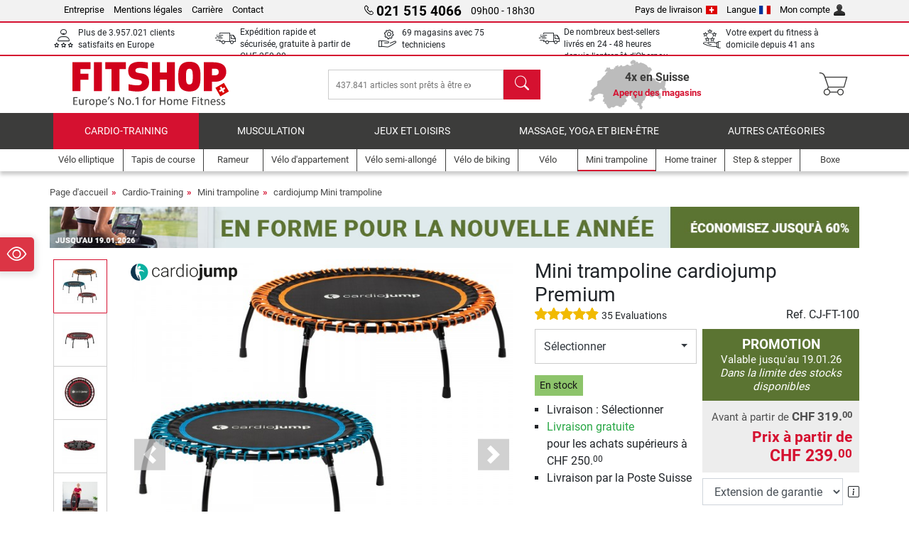

--- FILE ---
content_type: text/html; charset=UTF-8
request_url: https://www.fitshop.ch/fr/mini-trampoline-cardiojump-premium-cj-ft-100
body_size: 28262
content:
<!DOCTYPE html>
<html lang="fr">
<head>
  
  <meta charset="utf-8"/>
  <meta name="viewport" content="width=device-width, initial-scale=1"/>
  <meta name="description" content="Le petit trampoline de fitness (3 tailles disponibles) offre une très belle possibilité de rester en forme à la maison, varié et facile à utiliser sur les articulations. Venez le découvrir sur notre boutique en ligne Fitshop."/>
  <meta name="author" content="Fitshop Group"/>
  <meta name="theme-color" content="#d51130"/>
  <meta name="robots" content="index,follow"/>

  <title>Mini trampoline cardiojump Premium acheter avec 35 évaluations des clients - Fitshop</title>

  <style media="screen">
    body {font:normal normal 400 1em/1.5 sans-serif;}
    #page {display:flex;flex-direction:column;min-height:100%;}
    main {flex:1;flex-basis:auto;} .svg-icon {width:1em;height:1em;}
    .d-none {display:none!important;} .img-fluid {max-width:100%;height:auto;}
  </style>

  <link rel="preconnect" href="https://www.googletagmanager.com"/>
  <link rel="preconnect" href="https://sbs.adsdefender.com"/>
  <link rel="preconnect" href="https://cdn.adsdefender.com"/>
  <link rel="preload" as="font" href="/assets/fonts/roboto-v30-latin-regular.woff2" type="font/woff2" crossorigin="anonymous"/>
  <link rel="preload" as="font" href="/assets/fonts/roboto-v30-latin-700.woff2" type="font/woff2" crossorigin="anonymous"/>
  <link rel="preload" as="font" href="/assets/fonts/iconfont.woff2" type="font/woff2" crossorigin="anonymous"/>
  <link rel="preload" as="image" href="/assets/images/shop/banner/510x80_banner_fit_ch_fr.jpg" fetchpriority="high" imagesrcset="/assets/images/shop/banner/510x80_banner_fit_ch_fr.jpg 510w, /assets/images/shop/banner/1470x100_banner_fit_ch_fr.jpg 1470w" imagesizes="100vw"/>
  <link rel="preload" as="image" href="https://resources.fitshop.com/bilder/cardiojump/ft/cardiojump-fitness-trampolin-alle_250.jpg" fetchpriority="high" imagesrcset="https://resources.fitshop.com/bilder/cardiojump/ft/cardiojump-fitness-trampolin-alle_250.jpg 250w, https://resources.fitshop.com/bilder/cardiojump/ft/cardiojump-fitness-trampolin-alle_600.jpg 600w" imagesizes="(min-width: 380px) 600px, 250px"/>

  <link rel="canonical" href="https://www.fitshop.ch/fr/mini-trampoline-cardiojump-premium-cj-ft-100"/>
  <link rel="alternate" hreflang="de-AT" href="https://www.fitshop.at/cardiojump-fitnesstrampolin-premium-cj-ft-100"/>
  <link rel="alternate" hreflang="en-AT" href="https://www.fitshop.at/en/cardiojump-fitness-trampoline-premium-cj-ft-100"/>
  <link rel="alternate" hreflang="fr-BE" href="https://www.fitshop.be/mini-trampoline-cardiojump-premium-cj-ft-100"/>
  <link rel="alternate" hreflang="nl-BE" href="https://www.fitshop.be/nl/cardiojump-fitnesstrampoline-premium-cj-ft-100"/>
  <link rel="alternate" hreflang="de-CH" href="https://www.fitshop.ch/cardiojump-fitnesstrampolin-premium-cj-ft-100"/>
  <link rel="alternate" hreflang="fr-CH" href="https://www.fitshop.ch/fr/mini-trampoline-cardiojump-premium-cj-ft-100"/>
  <link rel="alternate" hreflang="it-CH" href="https://www.fitshop.ch/it/trampolino-fitness-cardiojump-premium-cj-ft-100"/>
  <link rel="alternate" hreflang="en-CZ" href="https://www.fitshop.cz/en/cardiojump-fitness-trampoline-premium-cj-ft-100"/>
  <link rel="alternate" hreflang="cs-CZ" href="https://www.fitshop.cz/fitness-trampolina-cardiojump-premium-cj-ft-100"/>
  <link rel="alternate" hreflang="de-DE" href="https://www.fitshop.de/cardiojump-fitnesstrampolin-premium-cj-ft-100"/>
  <link rel="alternate" hreflang="da-DK" href="https://www.fitshop.dk/cardiojump-fitnesstrampolin-premium-cj-ft-100"/>
  <link rel="alternate" hreflang="en-DK" href="https://www.fitshop.dk/en/cardiojump-fitness-trampoline-premium-cj-ft-100"/>
  <link rel="alternate" hreflang="en-ES" href="https://www.fitshop.es/en/cardiojump-fitness-trampoline-premium-cj-ft-100"/>
  <link rel="alternate" hreflang="es-ES" href="https://www.fitshop.es/trampolin-de-fitness-cardiojump-premium-cj-ft-100"/>
  <link rel="alternate" hreflang="sv-FI" href="https://www.fitshop.fi/se/cardiojump-fitness-studsmatta-premium-cj-ft-100"/>
  <link rel="alternate" hreflang="fi-FI" href="https://www.fitshop.fi/cardiojump-fitnesstrampoliini-premium-cj-ft-100"/>
  <link rel="alternate" hreflang="en-FR" href="https://www.fitshop.fr/en/cardiojump-fitness-trampoline-premium-cj-ft-100"/>
  <link rel="alternate" hreflang="fr-FR" href="https://www.fitshop.fr/mini-trampoline-cardiojump-premium-cj-ft-100"/>
  <link rel="alternate" hreflang="da-GL" href="https://www.fitshop.gl/cardiojump-fitnesstrampolin-premium-cj-ft-100"/>
  <link rel="alternate" hreflang="en-GL" href="https://www.fitshop.gl/en/cardiojump-fitness-trampoline-premium-cj-ft-100"/>
  <link rel="alternate" hreflang="en-IT" href="https://www.fitshop.it/en/cardiojump-fitness-trampoline-premium-cj-ft-100"/>
  <link rel="alternate" hreflang="it-IT" href="https://www.fitshop.it/trampolino-fitness-cardiojump-premium-cj-ft-100"/>
  <link rel="alternate" hreflang="de-LI" href="https://www.fitshop.li/cardiojump-fitnesstrampolin-premium-cj-ft-100"/>
  <link rel="alternate" hreflang="fr-LI" href="https://www.fitshop.li/fr/mini-trampoline-cardiojump-premium-cj-ft-100"/>
  <link rel="alternate" hreflang="de-LU" href="https://www.fitshop.lu/cardiojump-fitnesstrampolin-premium-cj-ft-100"/>
  <link rel="alternate" hreflang="fr-LU" href="https://www.fitshop.lu/fr/mini-trampoline-cardiojump-premium-cj-ft-100"/>
  <link rel="alternate" hreflang="fr-NL" href="https://www.fitshop.nl/fr/mini-trampoline-cardiojump-premium-cj-ft-100"/>
  <link rel="alternate" hreflang="nl-NL" href="https://www.fitshop.nl/cardiojump-fitnesstrampoline-premium-cj-ft-100"/>
  <link rel="alternate" hreflang="en-NO" href="https://www.fitshop.no/en/cardiojump-fitness-trampoline-premium-cj-ft-100"/>
  <link rel="alternate" hreflang="no-NO" href="https://www.fitshop.no/cardiojump-fitnesstrampoline-premium-cj-ft-100"/>
  <link rel="alternate" hreflang="en-PL" href="https://www.fitshop.pl/en/cardiojump-fitness-trampoline-premium-cj-ft-100"/>
  <link rel="alternate" hreflang="pl-PL" href="https://www.fitshop.pl/trampolina-cardiojump-fitness-premium-cj-ft-100"/>
  <link rel="alternate" hreflang="en-PT" href="https://www.fitshop.pt/cardiojump-fitness-trampoline-premium-cj-ft-100"/>
  <link rel="alternate" hreflang="es-PT" href="https://www.fitshop.pt/es/trampolin-de-fitness-cardiojump-premium-cj-ft-100"/>
  <link rel="alternate" hreflang="en-SE" href="https://www.fitshop.se/en/cardiojump-fitness-trampoline-premium-cj-ft-100"/>
  <link rel="alternate" hreflang="sv-SE" href="https://www.fitshop.se/cardiojump-fitness-studsmatta-premium-cj-ft-100"/>
  
  <link rel="stylesheet" href="/assets/css/shop/bootstrap-4.6.2.min.css?v=26.1.6"/>
  <link rel="stylesheet" href="/assets/css/shop/iconfont.min.css?v=26.1.6"/>
  
  
  <link rel="stylesheet" href="/assets/css/shop/structure.min.css?v=26.1.6"/>
  <link rel="stylesheet" href="/assets/css/shop/header.min.css?v=26.1.6"/>
  <link rel="stylesheet" href="/assets/css/shop/product.min.css?v=26.1.6"/>
  <link rel="stylesheet" href="/assets/css/shop/footer.min.css?v=26.1.6"/>
  <link rel="stylesheet" href="/assets/css/shop/cookieconsent-3.1.0.min.css?v=26.1.6"/>
  

  <!--[if lte IE 9]>
    <link rel="stylesheet" href="/assets/css/shop/bootstrap-4.6.0-ie9.min.css?v=26.1.6"/>
    <link rel="stylesheet" href="/assets/css/shop/ie9-fixes.min.css?v=26.1.6"/>
  <![endif]-->

  
  <meta property="og:type" content="website"/>
  <meta property="og:site_name" content="Fitshop"/>
  <meta property="og:title" content="Mini trampoline cardiojump Premium acheter avec 35 évaluations des clients - Fitshop"/>
  <meta property="og:description" content="Le petit trampoline de fitness (3 tailles disponibles) offre une très belle possibilité de rester en forme à la maison, varié et facile à utiliser sur les articulations. Venez le découvrir sur notre boutique en ligne Fitshop."/>
  <meta property="og:url" content="https://www.fitshop.ch/fr/mini-trampoline-cardiojump-premium-cj-ft-100"/>
  <meta property="og:image" content="https://resources.fitshop.com/bilder/cardiojump/ft/cardiojump-fitness-trampolin-alle_600.jpg"/>


  <link rel="icon" href="/assets/images/shop/fav/favicon-fitshop.ico" sizes="48x48"/>
  <link rel="icon" href="/assets/images/shop/fav/favicon-fitshop.svg" type="image/svg+xml"/>
  <link rel="apple-touch-icon" href="/assets/images/shop/fav/apple-touch-icon-fitshop.png"/>
  <link rel="manifest" href="/manifest.json"/>

  
  <script>
    window.dataLayer = window.dataLayer || [];
    window.uetq = window.uetq || [];
    function gtag() {
      dataLayer.push(arguments);
    }
    gtag('consent', 'default', {
      ad_storage: 'denied',
      ad_personalization: 'denied',
      ad_user_data: 'denied',
      analytics_storage: 'denied'
    });
    uetq.push('consent', 'default', {
      ad_storage: 'denied'
    });
  </script>
  <!-- Google Tag Manager -->
  <script>/*<![CDATA[*/(function(w,d,s,l,i){w[l]=w[l]||[];w[l].push({'gtm.start':
  new Date().getTime(),event:'gtm.js'});var f=d.getElementsByTagName(s)[0],
  j=d.createElement(s),dl=l!='dataLayer'?'&l='+l:'';j.async=true;j.src=
  'https://www.googletagmanager.com/gtm.js?id='+i+dl;f.parentNode.insertBefore(j,f);
  })(window,document,'script','dataLayer','GTM-M8RZTZH');/*]]>*/</script>
  <!-- End Google Tag Manager -->


</head>
<body>
  
  <!-- Google Tag Manager (noscript) -->
  <noscript><iframe src="https://www.googletagmanager.com/ns.html?id=GTM-M8RZTZH" height="0" width="0" style="display:none;visibility:hidden"></iframe></noscript>
  <!-- End Google Tag Manager (noscript) -->

  <div id="page" class="has-skyscraper">
    
  <header id="header">
    
  

    
  <div id="header-top" class="position-relative d-none d-lg-block-header">
    <div id="header-top-content" class="container">
      <div class="d-flex">
        <div class="flex-fill left">
          <ul>
            <li><a href="/fr/a-propos-de-fitshop">Entreprise</a></li>
            <li><a href="/fr/mentions-legales">Mentions légales</a></li>
            
            <li><a href="/fr/emploi-carriere">Carrière</a></li>
            <li><a href="/fr/contact/form">Contact</a></li>
          </ul>
        </div>
        <div class="flex-fill position-relative center hotline">
          <a class="hotline-toggle" id="hotline-toggle" href="#">
            <i class="icon-phone"></i>
            <strong>021 515 4066</strong>
            <span>
               09h00 - 18h30 
            </span>
          </a>
          
  <div class="hotline-popup sidebar-box text-left" id="hotline-popup">
    <div class="sidebar-box-heading m-0 pr-3">
      Info &amp; Commande en ligne
      <i class="popup-close cursor-pointer icon-cross float-right"></i>
    </div>
    <div class="sidebar-box-content mt-0 p-3">
      <p class="mb-0 font-weight-bold">
        <i class="icon-phone"></i>
        <a href="tel:0215154066">021 515 4066</a>
      </p>
      <p class="font-weight-bold">
        <i class="icon-mail"></i>
        <a href="mailto:info@fitshop.ch">info@fitshop.ch</a>
      </p>
      <table class="hotline-open">
        <tr class="hotline-open-hours">
          <td class="align-top pr-2">Lun - Ven:</td>
          <td>
             09h00 - 18h30 
            
          </td>
        </tr><tr class="hotline-open-hours">
          <td class="align-top pr-2">Sam:</td>
          <td>
             09h00 - 17h00 
            
          </td>
        </tr>
      </table>
    </div>
    
  </div>

        </div>
        <div class="flex-fill position-relative right">
          <ul>
            <li><a href="/fr/fitshop-group-en-europe" title="Changer le pays de livraison">Pays de livraison<img width="16" height="12" src="/assets/images/shop/country/ch.svg" alt="pays ch" loading="lazy"/></a></li>
            <li class="left">
              <a class="language-toggle" id="language-toggle" href="#" title="Changer la langue">Langue<img width="16" height="12" src="/assets/images/shop/country/fr.svg" alt="Langue fr" loading="lazy"/></a>
              
  <div class="language-switch-box sidebar-box" id="language-switch-box">
    <div class="sidebar-box-heading m-0 pr-3">
      Changer la langue
      <i class="popup-close cursor-pointer icon-cross float-right"></i>
    </div>
    <div class="sidebar-box-content mt-0 p-0">
      <form method="post" action="/fr/mini-trampoline-cardiojump-premium-cj-ft-100" id="form-language-switch">
        <input type="hidden" value="fr" name="language"/>
        <ul class="list-none row">
          <li data-lang="de" class="language col-6 p-2 cursor-pointer">
            <img class="border" width="36" height="24" src="/assets/images/shop/country/de.svg" alt="Langue de" loading="lazy"/>
            <span>deutsch</span>
          </li><li data-lang="en" class="language col-6 p-2 cursor-pointer">
            <img class="border" width="36" height="24" src="/assets/images/shop/country/en.svg" alt="Langue en" loading="lazy"/>
            <span>english</span>
          </li><li data-lang="fr" class="language col-6 p-2 active cursor-pointer">
            <img class="border" width="36" height="24" src="/assets/images/shop/country/fr.svg" alt="Langue fr" loading="lazy"/>
            <span>français</span>
          </li><li data-lang="it" class="language col-6 p-2 cursor-pointer">
            <img class="border" width="36" height="24" src="/assets/images/shop/country/it.svg" alt="Langue it" loading="lazy"/>
            <span>italiano</span>
          </li>
        </ul>
      </form>
    </div>
  </div>

            </li>
            <li><a href="/user/register" title="Mon compte">Mon compte<img width="16" height="16" src="/assets/icons/user_silhouette.png" alt="icon silhouette" loading="lazy"/></a></li>
          </ul>
        </div>
      </div>
    </div>
  </div>

    
  <div id="header-trust" class="transition">
    <div id="header-trust-carousel" class="d-lg-none carousel slide" data-ride="carousel" data-interval="3000">
      <ul class="carousel-inner d-flex align-items-center h-100 m-0 px-1 text-center">
        
        <li class="carousel-item active">Plus de 3.957.021 clients satisfaits en Europe</li>
        <li class="carousel-item"><a class="link-unstyled" href="/fr/conditions-de-livraison">Expédition rapide et sécurisée, gratuite à partir de <span class="text-nowrap">CHF 250.00</span></a></li>
        
        <li class="carousel-item">69 magasins avec 75 techniciens</li>
        
        
        
        <li class="carousel-item">De nombreux best-sellers livrés en 24 - 48 heures depuis l&#039;entrepôt d&#039;Obernau (LU) !</li>
        <li class="carousel-item">Votre expert du fitness à domicile depuis 41 ans</li>
      </ul>
    </div>

    <div id="header-trust-content" class="container d-none d-lg-block-header">
      <div class="row justify-content-between">
        <div class="col align-self-center trust-icon"><i class="icon-customers"></i> Plus de 3.957.021 clients satisfaits en Europe
        </div>
        <div class="col align-self-center trust-icon"><i class="icon-delivery"></i><a class="link-unstyled" href="/fr/conditions-de-livraison"> Expédition rapide et sécurisée, gratuite à partir de <span class="text-nowrap">CHF 250.00</span></a>
        </div>
        
        <div class="col align-self-center trust-icon"><i class="icon-service"></i> 69 magasins avec 75 techniciens</div>
        
        
        
        
        <div class="col align-self-center trust-icon"><i class="icon-delivery"></i> De nombreux best-sellers livrés en 24 - 48 heures depuis l&#039;entrepôt d&#039;Obernau (LU) !</div>
        <div class="col align-self-center trust-icon"><i class="icon-ratings"></i> Votre expert du fitness à domicile depuis 41 ans</div>
      </div>
    </div>
  </div>

    
  <div id="header-main-content" class="container d-table">
    <div class="d-table-row">
      <div id="header-nav-toggle" class="cell-menu d-table-cell d-lg-none-header py-1 text-center" title="Menu">
        <i class="icon-menu"></i>
      </div>

      <div class="cell-logo d-table-cell align-middle text-left">
        <a href="/" title="Fitshop">
          <img class="transition img-fixed" width="280" height="70" src="/assets/images/shop/header/logo-fitshop-ch-color.svg" alt="Fitshop Logo" loading="lazy"/>
        </a>
      </div>

      <div class="cell-search d-table-cell align-middle text-center">
        <form id="form-search" method="post" action="/fr/article/search">
          <div class="d-flex">
            <div class="search-input flex-grow-1">
              <input class="transition" id="search" type="text" name="search" autocomplete="off" placeholder="437.841 articles sont prêts à être expédiés"/>
              <label class="sr-only" for="search">chercher</label>
              <button class="d-none transition" id="search-clear-button" type="button" title="Supprimer">
                <i class="icon-cross"></i>
              </button>
            </div>
            <button class="transition" id="search-button" type="submit" title="chercher">
              <i class="icon-search d-none d-lg-inline"></i>
              <i class="icon-caret-right d-lg-none"></i>
            </button>
          </div>
          <div id="search-suggestions" class="proposed-results"></div>
        </form>
      </div>

      <div class="cell-stores stores-ch d-none d-lg-table-cell-header text-center">
        <a href="/fr/apercu-des-magasins" title="Aperçu des magasins">
          
          <strong>
            <span class="stores-count">4x en Suisse</span>
            <span class="stores-finder">Aperçu des magasins</span>
          </strong>
        </a>
      </div>

      <div class="cell-cart d-table-cell align-middle text-right">
        <a class="btn btn-link px-1 position-relative d-none d-xs-inline-block d-lg-none-header" href="/fr/apercu-des-magasins" title="Aperçu des magasins">
          <i class="icon-marker"></i>
          <span class="store-count">69x</span>
        </a>
        <a class="btn btn-link px-1 d-lg-none-header" id="header-search" href="#" title="chercher">
          <i class="icon-search"></i>
        </a>
        <a class="btn btn-link pl-1 pr-3 position-relative" id="header-cart" href="/shopcart/show" title="Panier">
          <i class="icon-basket"></i>
          
        </a>
        
      </div>
    </div>
  </div>

    
  <nav id="header-nav" class="container d-none d-lg-block-header">
    <div id="header-nav-main" class="d-none d-lg-block-header transition">
      <div class="container">
        <div class="row">
          <ul class="col-12">
            <li class="active">
              <a class="transition" href="/fr/cardio-training" title="Cardio-Training">Cardio-Training</a>
            </li><li>
              <a class="transition" href="/fr/musculation" title="Musculation">Musculation</a>
            </li><li>
              <a class="transition" href="/fr/jeux-et-loisirs" title="Jeux et loisirs">Jeux et loisirs</a>
            </li><li>
              <a class="transition" href="/fr/massage-yoga-et-bien-etre" title="Massage, yoga et bien-être">Massage, yoga et bien-être</a>
            </li><li>
              <a class="transition" href="/specials/misc" title="Autres catégories">Autres catégories</a>
            </li>
          </ul>
        </div>
      </div>
    </div>

    <div id="header-nav-sub" class="container">
      <div class="row">
        <ul class="main-nav d-lg-none-header">
          <li><a class="nav-icon" href="/"><i class="icon-home"></i><span class="sr-only">Page d&#039;accueil</span></a></li>
          <li class="active"><a class="nav-icon" href="#"><i class="icon-categories"></i><span class="sr-only">Catégories</span></a></li>
          <li><a class="nav-icon" href="/fr/conditions-de-livraison"><i class="icon-shipping"></i><span class="sr-only">Livraison </span></a></li>
          <li><a class="nav-icon" href="/fr/apercu-des-magasins"><i class="icon-marker"></i><span class="sr-only">Magasins</span></a></li>
          <li><a class="nav-icon" href="/fr/a-propos-de-fitshop"><i class="icon-company"></i><span class="sr-only">Entreprise</span></a></li>
          <li><a class="nav-icon" href="/fr/contact/form"><i class="icon-contact"></i><span class="sr-only">Contact</span></a></li>
          <li><a class="nav-icon" href="/user/register"><i class="icon-account"></i><span class="sr-only">Connexion</span></a></li>
          <li><a class="nav-icon" href="#" id="nav-language-toggle"><i class="icon-language"></i><span class="sr-only">Changer la langue</span></a></li>
        </ul>
        <div class="sub-nav d-table-cell d-lg-none-header position-relative">
          <ul>
            <li>
              
                <a class="nav-main-link open" href="/fr/cardio-training"><span>Cardio-Training</span></a>
                <ul class="active">
                  <li><a class="nav-link" href="/fr/velo-elliptique" title="Vélo elliptique">Vélo elliptique</a>
                  </li><li><a class="nav-link" href="/fr/tapis-de-course" title="Tapis de course">Tapis de course</a>
                  </li><li><a class="nav-link" href="/fr/rameur" title="Rameur">Rameur</a>
                  </li><li><a class="nav-link" href="/fr/velo-d-appartement" title="Vélo d&#039;appartement">Vélo d'appartement</a>
                  </li><li><a class="nav-link" href="/fr/velo-semi-allonge" title="Vélo semi-allongé">Vélo semi-allongé</a>
                  </li><li><a class="nav-link" href="/fr/velo-de-biking" title="Vélo de biking">Vélo de biking</a>
                  </li><li><a class="nav-link" href="/fr/smart-bikes" title="Smart Bikes">Smart Bikes</a>
                  </li><li><a class="nav-link" href="/fr/velo" title="Vélo">Vélo</a>
                  </li><li class="active"><a class="nav-link" href="/fr/mini-trampoline" title="Mini trampoline">Mini trampoline</a>
                  </li><li><a class="nav-link" href="/fr/home-trainer" title="Home trainer">Home trainer</a>
                  </li><li><a class="nav-link" href="/fr/step-stepper" title="Step &amp; stepper">Step & stepper</a>
                  </li><li><a class="nav-link" href="/fr/boxe" title="Boxe">Boxe</a>
                  </li><li><a class="nav-link" href="/fr/marche-nordique" title="Marche Nordique">Marche Nordique</a>
                  </li><li><a class="nav-link" href="/fr/montre-connectee" title="Montre connectée">Montre connectée</a>
                  </li>
                </ul>
              
            </li><li>
              
                <a class="nav-main-link closed" href="/fr/musculation"><span>Musculation</span></a>
                <ul class="d-none">
                  <li><a class="nav-link" href="/fr/appareil-de-musculation" title="Appareil de musculation">Appareil de musculation</a>
                  </li><li><a class="nav-link" href="/fr/banc-de-musculation" title="Banc de musculation">Banc de musculation</a>
                  </li><li><a class="nav-link" href="/fr/cage-a-squat-rack-a-squat" title="Cage à squat &amp; Rack à squat">Cage à squat & Rack à squat</a>
                  </li><li><a class="nav-link" href="/fr/haltere" title="Haltère">Haltère</a>
                  </li><li><a class="nav-link" href="/fr/disque-de-musculation" title="Disque de musculation">Disque de musculation</a>
                  </li><li><a class="nav-link" href="/fr/barre-de-musculation" title="Barre de musculation">Barre de musculation</a>
                  </li><li><a class="nav-link" href="/fr/entrainement-fonctionnel" title="Entraînement fonctionnel">Entraînement fonctionnel</a>
                  </li><li><a class="nav-link" href="/fr/banc-abdos-lombaires" title="Banc abdos / lombaires">Banc abdos / lombaires</a>
                  </li><li><a class="nav-link" href="/fr/electrostimulation" title="Électrostimulation">Électrostimulation</a>
                  </li><li><a class="nav-link" href="/fr/plateforme-vibrante" title="Plateforme vibrante">Plateforme vibrante</a>
                  </li><li><a class="nav-link" href="/fr/charge-guidee" title="Charge guidée">Charge guidée</a>
                  </li><li><a class="nav-link" href="/fr/barre-de-traction" title="Barre de traction">Barre de traction</a>
                  </li><li><a class="nav-link" href="/fr/accessoires-de-musculation" title="Accessoires de musculation">Accessoires de musculation</a>
                  </li><li><a class="nav-link" href="/fr/accessoire-entrainement-de-musculation" title="Accessoire entraînement de musculation">Accessoire entraînement de musculation</a>
                  </li>
                </ul>
              
            </li><li>
              
                <a class="nav-main-link closed" href="/fr/jeux-et-loisirs"><span>Jeux et loisirs</span></a>
                <ul class="d-none">
                  <li><a class="nav-link" href="/fr/tennis-de-table" title="Tennis de table">Tennis de table</a>
                  </li><li><a class="nav-link" href="/fr/trampoline" title="Trampoline">Trampoline</a>
                  </li><li><a class="nav-link" href="/fr/slackline" title="Slackline">Slackline</a>
                  </li><li><a class="nav-link" href="/fr/velo-enfant" title="Vélo enfant">Vélo enfant</a>
                  </li><li><a class="nav-link" href="/fr/kart-a-pedales-go-kart" title="Kart à pédales &amp; Go-kart">Kart à pédales & Go-kart</a>
                  </li><li><a class="nav-link" href="/fr/jeu-d-exterieur" title="Jeu d&#039;extérieur">Jeu d'extérieur</a>
                  </li><li><a class="nav-link" href="/fr/football" title="Football">Football</a>
                  </li><li><a class="nav-link" href="/fr/piscine-accessoires" title="Piscine &amp; accessoires">Piscine & accessoires</a>
                  </li><li><a class="nav-link" href="/fr/table-de-baby-foot" title="Table de Baby-foot">Table de Baby-foot</a>
                  </li><li><a class="nav-link" href="/fr/panier-de-basket" title="Panier de basket">Panier de basket</a>
                  </li><li><a class="nav-link" href="/fr/jeu-d-interieur" title="Jeu d&#039;intérieur">Jeu d'intérieur</a>
                  </li><li><a class="nav-link" href="/fr/airtrack" title="Airtrack">Airtrack</a>
                  </li><li><a class="nav-link" href="/fr/flechettes" title="Fléchettes">Fléchettes</a>
                  </li><li><a class="nav-link" href="/fr/pickleball" title="Pickleball">Pickleball</a>
                  </li>
                </ul>
              
            </li><li>
              
                <a class="nav-main-link closed" href="/fr/massage-yoga-et-bien-etre"><span>Massage, yoga et bien-être</span></a>
                <ul class="d-none">
                  <li><a class="nav-link" href="/fr/electrostimulation" title="Électrostimulation">Électrostimulation</a>
                  </li><li><a class="nav-link" href="/fr/plateforme-vibrante" title="Plateforme vibrante">Plateforme vibrante</a>
                  </li><li><a class="nav-link" href="/fr/fauteuil-de-massage" title="Fauteuil de massage">Fauteuil de massage</a>
                  </li><li><a class="nav-link" href="/fr/pistolet-de-massage" title="Pistolet de massage">Pistolet de massage</a>
                  </li><li><a class="nav-link" href="/fr/tapis-de-yoga" title="Tapis de yoga">Tapis de yoga</a>
                  </li><li><a class="nav-link" href="/fr/equilibre-et-coordination" title="Equilibre et coordination">Equilibre et coordination</a>
                  </li><li><a class="nav-link" href="/fr/rouleau-de-massage" title="Rouleau de massage">Rouleau de massage</a>
                  </li><li><a class="nav-link" href="/fr/balance-et-impedancemetre" title="Balance et impédancemètre ">Balance et impédancemètre </a>
                  </li><li><a class="nav-link" href="/fr/luminotherapie" title="Luminothérapie">Luminothérapie</a>
                  </li><li><a class="nav-link" href="/fr/recuperation" title="Récupération">Récupération</a>
                  </li>
                </ul>
              
            </li><li>
              
                <a class="nav-main-link closed" href="/specials/misc"><span>Autres catégories</span></a>
                
              
            </li>
          </ul>
          <form class="position-absolute bg-white" id="nav-language" method="post" action="/fr/mini-trampoline-cardiojump-premium-cj-ft-100">
            <div class="p-2 font-weight-bold">Changer la langue</div>
            <ul class="nav-language">
              <li>
                <button class="btn btn-link d-block" type="submit" name="language" value="de">
                  <img class="border" width="36" height="24" src="/assets/images/shop/country/de.svg" alt="Langue de" loading="lazy"/>
                  <span class="pl-2">deutsch</span>
                </button>
              </li><li>
                <button class="btn btn-link d-block" type="submit" name="language" value="en">
                  <img class="border" width="36" height="24" src="/assets/images/shop/country/en.svg" alt="Langue en" loading="lazy"/>
                  <span class="pl-2">english</span>
                </button>
              </li><li class="active">
                <button class="btn btn-link d-block" type="submit" name="language" value="fr">
                  <img class="border" width="36" height="24" src="/assets/images/shop/country/fr.svg" alt="Langue fr" loading="lazy"/>
                  <span class="pl-2">français</span>
                </button>
              </li><li>
                <button class="btn btn-link d-block" type="submit" name="language" value="it">
                  <img class="border" width="36" height="24" src="/assets/images/shop/country/it.svg" alt="Langue it" loading="lazy"/>
                  <span class="pl-2">italiano</span>
                </button>
              </li>
            </ul>
          </form>
        </div>
        <ul class="sub-nav col-lg d-none d-lg-flex-header">
          <li><a class="nav-icon" href="/fr/velo-elliptique" title="Vélo elliptique"><div>
              <img width="45" height="45" src="/assets/images/shop/header/nav/crosstrainer.svg" alt="Icon Vélo elliptique" loading="lazy"/>
              <span>Vélo elliptique</span></div></a>
          </li><li><a class="nav-icon" href="/fr/tapis-de-course" title="Tapis de course"><div>
              <img width="45" height="45" src="/assets/images/shop/header/nav/laufbaender.svg" alt="Icon Tapis de course" loading="lazy"/>
              <span>Tapis de course</span></div></a>
          </li><li><a class="nav-icon" href="/fr/rameur" title="Rameur"><div>
              <img width="45" height="45" src="/assets/images/shop/header/nav/rudergeraete.svg" alt="Icon Rameur" loading="lazy"/>
              <span>Rameur</span></div></a>
          </li><li><a class="nav-icon" href="/fr/velo-d-appartement" title="Vélo d&#039;appartement"><div>
              <img width="45" height="45" src="/assets/images/shop/header/nav/ergometer.svg" alt="Icon Vélo d&#039;appartement" loading="lazy"/>
              <span>Vélo d'appartement</span></div></a>
          </li><li><a class="nav-icon" href="/fr/velo-semi-allonge" title="Vélo semi-allongé"><div>
              <img width="45" height="45" src="/assets/images/shop/header/nav/liegeergometer.svg" alt="Icon Vélo semi-allongé" loading="lazy"/>
              <span>Vélo semi-allongé</span></div></a>
          </li><li><a class="nav-icon" href="/fr/velo-de-biking" title="Vélo de biking"><div>
              <img width="45" height="45" src="/assets/images/shop/header/nav/indoorcycles.svg" alt="Icon Vélo de biking" loading="lazy"/>
              <span>Vélo de biking</span></div></a>
          </li><li><a class="nav-icon" href="/fr/velo" title="Vélo"><div>
              <img width="45" height="45" src="/assets/images/shop/header/nav/heimtrainer.svg" alt="Icon Vélo" loading="lazy"/>
              <span>Vélo</span></div></a>
          </li><li class="active"><a class="nav-icon" href="/fr/mini-trampoline" title="Mini trampoline"><div>
              <img width="45" height="45" src="/assets/images/shop/header/nav/minitrampoline.svg" alt="Icon Mini trampoline" loading="lazy"/>
              <span>Mini trampoline</span></div></a>
          </li><li><a class="nav-icon" href="/fr/home-trainer" title="Home trainer"><div>
              <img width="45" height="45" src="/assets/images/shop/header/nav/rollentrainer.svg" alt="Icon Home trainer" loading="lazy"/>
              <span>Home trainer</span></div></a>
          </li><li><a class="nav-icon" href="/fr/step-stepper" title="Step &amp; stepper"><div>
              <img width="45" height="45" src="/assets/images/shop/header/nav/stepper.svg" alt="Icon Step &amp; stepper" loading="lazy"/>
              <span>Step & stepper</span></div></a>
          </li><li><a class="nav-icon" href="/fr/boxe" title="Boxe"><div>
              <img width="45" height="45" src="/assets/images/shop/header/nav/boxsport.svg" alt="Icon Boxe" loading="lazy"/>
              <span>Boxe</span></div></a>
          </li>
        </ul>
      </div>
    </div>
  </nav>

  </header>


    <main id="content">
      
  

      <div id="content-main" class="container">
        <div id="content-wrapper">
          
  
  
    <ul class="breadcrumbs d-inline-block">
      <li class="d-none d-md-inline-block">
        <a href="/" title="Page d&#039;accueil">Page d&#039;accueil</a>
      </li><li class="d-none d-md-inline-block">
        <a href="/fr/cardio-training" title="Cardio-Training">Cardio-Training</a>
      </li><li class="d-none d-md-inline-block">
        <a href="/fr/mini-trampoline" title="Mini trampoline">Mini trampoline</a>
      </li><li>
        <a href="/fr/cardiojump-mini-trampoline" title="cardiojump Mini trampoline">cardiojump Mini trampoline</a>
      </li>
    </ul>
    
    <script type="application/ld+json">{"@context":"https://schema.org","@type":"BreadcrumbList","itemListElement":[{"@type":"ListItem","position":1,"name":"Cardio-Training","item":"https://www.fitshop.ch/fr/cardio-training"},{"@type":"ListItem","position":2,"name":"Mini trampoline","item":"https://www.fitshop.ch/fr/mini-trampoline"},{"@type":"ListItem","position":3,"name":"cardiojump Mini trampoline","item":"https://www.fitshop.ch/fr/cardiojump-mini-trampoline"}]}</script>
  

  
  
  <div class="promo-banners mb-3">
    
  

    
      <div class="promo-banner text-center">
        <a href="/fr/promotion/en-forme-pour-la-nouvelle-annee">
          <picture>
            <source media="(max-width: 767px)" srcset="/assets/images/shop/banner/510x80_banner_fit_ch_fr.jpg" width="510" height="80"/>
            <source media="(min-width: 768px)" srcset="/assets/images/shop/banner/1470x100_banner_fit_ch_fr.jpg" width="1470" height="100"/>
            <img class="img-fluid" src="/assets/images/shop/banner/1470x100_banner_fit_ch_fr.jpg" alt="promo-banner" loading="eager" width="1470" height="100"/>
          </picture>
        </a>
      </div>
    
  </div>


  <script type="application/ld+json">{"@context":"https://schema.org","@type":"ProductGroup","name":"Mini trampoline cardiojump Premium","url":"https://www.fitshop.ch/fr/mini-trampoline-cardiojump-premium-cj-ft-100","image":["https://resources.fitshop.com/bilder/cardiojump/ft/cardiojump-fitness-trampolin-alle_600.jpg","https://resources.fitshop.com/bilder/cardiojump/ft/cardiojump-fitness-trampolin-ft100_01_600.jpg","https://resources.fitshop.com/bilder/cardiojump/ft/cardiojump-fitness-trampolin-ft100_02_600.jpg"],"description":"Le mini trampoline (3 tailles disponibles) permet de s'entretenir à domicile. L'entrainement est varié, et doux pour les articulations malgré les sauts. Ce trampoline n’est pas seulement esthétique, il offre également un excellent comportement de saut. Le point qui fait la différence : il est simple à ranger grâce à ses pieds pliables et ne prend que peut d'espace","productGroupID":"CJ-FT-100","brand":{"@type":"Brand","name":"cardiojump"},"hasVariant":[{"@type":"Product","name":"Mini trampoline cardiojump Premium 112 cm | bleu","sku":"CJ-FT-112","mpn":"","gtin13":"4251294112696","image":"https://resources.fitshop.com/bilder/cardiojump/ft/cardiojump-fitness-trampolin-ft112_01_600.jpg","offers":{"@type":"Offer","url":"https://www.fitshop.ch/fr/mini-trampoline-cardiojump-premium-cj-ft-100?sku=CJ-FT-112","priceCurrency":"CHF","price":"239.00","itemCondition":"https://schema.org/NewCondition","availability":"https://schema.org/InStock","shippingDetails":{"@type":"OfferShippingDetails","shippingRate":{"@type":"MonetaryAmount","value":"19.00","currency":"CHF"},"shippingDestination":{"@type":"DefinedRegion","addressCountry":"CH"}}}},{"@type":"Product","name":"Mini trampoline cardiojump Premium 100 cm | rouge","sku":"CJ-FT-100","mpn":"","gtin13":"4251294112689","image":"https://resources.fitshop.com/bilder/cardiojump/ft/cardiojump-fitness-trampolin-ft100_01_600.jpg","offers":{"@type":"Offer","url":"https://www.fitshop.ch/fr/mini-trampoline-cardiojump-premium-cj-ft-100?sku=CJ-FT-100","priceCurrency":"CHF","price":"299.00","itemCondition":"https://schema.org/NewCondition","availability":"https://schema.org/InStock","shippingDetails":{"@type":"OfferShippingDetails","shippingRate":{"@type":"MonetaryAmount","value":"0.00","currency":"CHF"},"shippingDestination":{"@type":"DefinedRegion","addressCountry":"CH"}}}},{"@type":"Product","name":"Mini trampoline cardiojump Premium 125 cm | orange","sku":"CJ-FT-125","mpn":"","gtin13":"4251294112702","image":"https://resources.fitshop.com/bilder/cardiojump/ft/cardiojump-fitness-trampolin-ft125_01_600.jpg","offers":{"@type":"Offer","url":"https://www.fitshop.ch/fr/mini-trampoline-cardiojump-premium-cj-ft-100?sku=CJ-FT-125","priceCurrency":"CHF","price":"399.00","itemCondition":"https://schema.org/NewCondition","availability":"https://schema.org/InStock","shippingDetails":{"@type":"OfferShippingDetails","shippingRate":{"@type":"MonetaryAmount","value":"79.00","currency":"CHF"},"shippingDestination":{"@type":"DefinedRegion","addressCountry":"CH"}}}}],"aggregateRating":{"@type":"AggregateRating","reviewCount":35,"ratingValue":5}}</script>
  <script>const jsonProductStrings = {"priceString":"Prix ","priceOriginalString":"Ancien prix","priceOldString":"Ancien prix","priceOld30String":"Meilleur prix sur 30 jours","priceOld30StringDiscount":"Sur le meilleur prix 30 jours","priceRrpString":"Prix conseillé","pricePromoString":"Aujourd'hui","save":"Vous économisez","shipping":"Livraison ","forwarderInfo":"La livraison s'effectue en bordure de trottoir.","voucherCode":"Entrez le code de réduction","voucherDateEnd":"valable jusqu'au {DATUM}","priceFrom":"à partir de"}</script>
  <script>const jsonProductInfo = {"CJ-FT-112":{"sku":"CJ-FT-112","price":23900,"priceString":"CHF 239.00","priceOld":31900,"priceOldString":"CHF 319.00","priceOld30":null,"priceOld30String":"","priceRrp":0,"priceRrpString":"","priceOriginal":0,"priceOriginalString":"","priceFinance":null,"priceFinanceString":"","priceType":"uvp","discount":null,"discountString":"","shipping":1900,"shippingString":"CHF 19.00","shippingType":"paket","shippingTypeString":"Livraison par la Poste Suisse","shippingDuration":null,"shippingFreeThreshold":25000,"shippingFreeThresholdString":"<span class=\"text-success\">Livraison gratuite</span><br/> pour les achats supérieurs à CHF 250.<sup>00</sup>","shoppingCounter":"<span class=\"d-flex align-items-center\"><img class=\"mr-1\" width=\"25\" height=\"25\" src=\"/assets/images/shop/delivery/truck_ch.png\" alt=\"delivery truck\" loading=\"lazy\" /><span class=\"text-danger font-weight-bold\">Expédition rapide de l'entrepôt d'Obernau</span></span><span class=\"text-dark\">Commandé avant <span>8 heures 22 minutes</span>, <br/> Livré le <span>19. Januar 2026</span>.</span>","available":true,"stock":"available","stockString":"En stock","stockStringShort":"En stock","lastInStock":false,"active":true,"condition":"new","promotion":false,"promotionCode":"","promotionDateEnd":"","promotionDiscount":"","promotionDiscountString":"","promotionPage":true,"attributes":"112 cm | bleu","productGuarantee":{"10002-WE1":"1 an - CHF 34.90","10002-WE2":"2 ans - CHF 69.90","10002-WE3":"3 ans - CHF 99.90"},"productPriceOption":[],"productPriceAddon":[]},"CJ-FT-100":{"sku":"CJ-FT-100","price":29900,"priceString":"CHF 299.00","priceOld":33900,"priceOldString":"CHF 339.00","priceOld30":null,"priceOld30String":"","priceRrp":0,"priceRrpString":"","priceOriginal":0,"priceOriginalString":"","priceFinance":null,"priceFinanceString":"","priceType":"uvp","discount":null,"discountString":"","shipping":0,"shippingString":"Livraison offerte !","shippingType":"paket","shippingTypeString":"Livraison par la Poste Suisse","shippingDuration":null,"shippingFreeThreshold":25000,"shippingFreeThresholdString":"<span class=\"text-success\">Livraison gratuite</span><br/> pour les achats supérieurs à CHF 250.<sup>00</sup>","shoppingCounter":"<span class=\"d-flex align-items-center\"><img class=\"mr-1\" width=\"25\" height=\"25\" src=\"/assets/images/shop/delivery/truck_ch.png\" alt=\"delivery truck\" loading=\"lazy\" /><span class=\"text-danger font-weight-bold\">Expédition rapide de l'entrepôt d'Obernau</span></span><span class=\"text-dark\">Commandé avant <span>8 heures 22 minutes</span>, <br/> Livré le <span>19. Januar 2026</span>.</span>","available":true,"stock":"available","stockString":"En stock","stockStringShort":"En stock","lastInStock":false,"active":true,"condition":"new","promotion":false,"promotionCode":"","promotionDateEnd":"","promotionDiscount":"","promotionDiscountString":"","promotionPage":true,"attributes":"100 cm | rouge","productGuarantee":{"10002-WE1":"1 an - CHF 34.90","10002-WE2":"2 ans - CHF 69.90","10002-WE3":"3 ans - CHF 99.90"},"productPriceOption":[],"productPriceAddon":[]},"CJ-FT-125":{"sku":"CJ-FT-125","price":39900,"priceString":"CHF 399.00","priceOld":44900,"priceOldString":"CHF 449.00","priceOld30":null,"priceOld30String":"","priceRrp":0,"priceRrpString":"","priceOriginal":0,"priceOriginalString":"","priceFinance":null,"priceFinanceString":"","priceType":"uvp","discount":null,"discountString":"","shipping":7900,"shippingString":"CHF 79.00","shippingType":"spedition","shippingTypeString":"Livraison par transporteur","shippingDuration":null,"shippingFreeThreshold":70000,"shippingFreeThresholdString":"<span class=\"text-success\">Livraison gratuite</span><br/> pour les achats supérieurs à CHF 700.<sup>00</sup>","shoppingCounter":"","available":true,"stock":"available","stockString":"En stock","stockStringShort":"En stock","lastInStock":false,"active":true,"condition":"new","promotion":false,"promotionCode":"","promotionDateEnd":"","promotionDiscount":"","promotionDiscountString":"","promotionPage":true,"attributes":"125 cm | orange","productGuarantee":{"10002-WE1":"1 an - CHF 34.90","10002-WE2":"2 ans - CHF 69.90","10002-WE3":"3 ans - CHF 99.90"},"productPriceOption":[],"productPriceAddon":[]}}</script>

  <div class="product-detail">
    
    

    <div class="row mb-4">
      <div class="col-lg-7">
        
  <div id="product-images-slider" class="carousel slide" data-ride="carousel" data-interval="0">
    <div class="row">
      <div class="col-xl-2 order-2 order-xl-1">
        <ol class="thumbnails carousel-indicators mt-1 mt-xl-0">
          
            
            <li data-target="#product-images-slider" data-slide-to="0" class="image-thumb active">
              <span class="img-v-mid"><img class="lazyload mini" width="75" height="75" data-src="https://resources.fitshop.com/bilder/cardiojump/ft/cardiojump-fitness-trampolin-alle_75.jpg" src="https://resources.fitshop.com/bilder/_placeholder/placeholder.svg" alt="Mini trampoline cardiojump Premium Photos du produit"/>
              </span>
              
            </li>
            
            <li data-target="#product-images-slider" data-slide-to="1" class="image-thumb">
              <span class="img-v-mid"><img class="lazyload mini" width="75" height="75" data-src="https://resources.fitshop.com/bilder/cardiojump/ft/cardiojump-fitness-trampolin-ft100_01_75.jpg" src="https://resources.fitshop.com/bilder/_placeholder/placeholder.svg" alt="Mini trampoline cardiojump Premium Photos du produit"/>
              </span>
              
            </li>
            
            <li data-target="#product-images-slider" data-slide-to="2" class="image-thumb">
              <span class="img-v-mid"><img class="lazyload mini" width="75" height="75" data-src="https://resources.fitshop.com/bilder/cardiojump/ft/cardiojump-fitness-trampolin-ft100_02_75.jpg" src="https://resources.fitshop.com/bilder/_placeholder/placeholder.svg" alt="Mini trampoline cardiojump Premium Photos du produit"/>
              </span>
              
            </li>
            
            <li data-target="#product-images-slider" data-slide-to="3" class="image-thumb">
              <span class="img-v-mid"><img class="lazyload mini" width="75" height="75" data-src="https://resources.fitshop.com/bilder/cardiojump/ft/cardiojump-fitness-trampolin-ft100_03_75.jpg" src="https://resources.fitshop.com/bilder/_placeholder/placeholder.svg" alt="Mini trampoline cardiojump Premium Photos du produit"/>
              </span>
              
            </li>
            
            <li data-target="#product-images-slider" data-slide-to="4" class="image-thumb">
              <span class="img-v-mid"><img class="lazyload mini" width="75" height="75" data-src="https://resources.fitshop.com/bilder/cardiojump/ft/cardiojump-fitness-trampolin-ft100_05_75.jpg" src="https://resources.fitshop.com/bilder/_placeholder/placeholder.svg" alt="Mini trampoline cardiojump Premium Photos du produit"/>
              </span>
              
            </li>
            
            <li data-target="#product-images-slider" data-slide-to="5" class="image-thumb">
              <span class="img-v-mid"><img class="lazyload mini" width="75" height="75" data-src="https://resources.fitshop.com/bilder/cardiojump/ft/cardiojump-fitness-trampolin-ft100_04_75.jpg" src="https://resources.fitshop.com/bilder/_placeholder/placeholder.svg" alt="Mini trampoline cardiojump Premium Photos du produit"/>
              </span>
              
            </li>
            
            <li data-target="#product-images-slider" data-slide-to="6" class="image-thumb">
              <span class="img-v-mid"><img class="lazyload mini" width="75" height="75" data-src="https://resources.fitshop.com/bilder/cardiojump/ft/cardiojump-fitness-trampolin-ft112_01_75.jpg" src="https://resources.fitshop.com/bilder/_placeholder/placeholder.svg" alt="Mini trampoline cardiojump Premium Photos du produit"/>
              </span>
              
            </li>
            
            <li data-target="#product-images-slider" data-slide-to="7" class="image-thumb">
              <span class="img-v-mid"><img class="lazyload mini" width="75" height="75" data-src="https://resources.fitshop.com/bilder/cardiojump/ft/cardiojump-fitness-trampolin-ft125_01_75.jpg" src="https://resources.fitshop.com/bilder/_placeholder/placeholder.svg" alt="Mini trampoline cardiojump Premium Photos du produit"/>
              </span>
              
            </li>
        </ol>
      </div>

      <div class="col-xl-10 order-1 order-xl-2">
        <div class="carousel-inner text-center">
          
            
            
            <div class="carousel-item active">
              <a class="image-click lightbox lightbox-gallery-product" href="https://resources.fitshop.com/bilder/cardiojump/ft/cardiojump-fitness-trampolin-alle_1600.jpg">
                <span class="img-v-mid"><img width="600" height="600" src="https://resources.fitshop.com/bilder/cardiojump/ft/cardiojump-fitness-trampolin-alle_250.jpg" alt="Mini trampoline cardiojump Premium Photos du produit" loading="eager" class="img-fluid" srcset="https://resources.fitshop.com/bilder/cardiojump/ft/cardiojump-fitness-trampolin-alle_250.jpg 250w, https://resources.fitshop.com/bilder/cardiojump/ft/cardiojump-fitness-trampolin-alle_600.jpg 600w" sizes="(min-width: 380px) 600px, 250px"/></span>
              </a>
            </div>
          
            
            
            <div class="carousel-item" data-sku="CJ-FT-100">
              <a class="image-click lightbox lightbox-gallery-product" href="https://resources.fitshop.com/bilder/cardiojump/ft/cardiojump-fitness-trampolin-ft100_01_1600.jpg">
                <span class="img-v-mid"><img width="600" height="600" src="https://resources.fitshop.com/bilder/_placeholder/placeholder.svg" alt="Mini trampoline cardiojump Premium Photos du produit" class="lazyload img-fluid" data-src="https://resources.fitshop.com/bilder/cardiojump/ft/cardiojump-fitness-trampolin-ft100_01_250.jpg" data-srcset="https://resources.fitshop.com/bilder/cardiojump/ft/cardiojump-fitness-trampolin-ft100_01_250.jpg 250w, https://resources.fitshop.com/bilder/cardiojump/ft/cardiojump-fitness-trampolin-ft100_01_600.jpg 600w" data-sizes="(min-width: 380px) 600px, 250px"/></span>
              </a>
            </div>
          
            
            
            <div class="carousel-item">
              <a class="image-click lightbox lightbox-gallery-product" href="https://resources.fitshop.com/bilder/cardiojump/ft/cardiojump-fitness-trampolin-ft100_02_1600.jpg">
                <span class="img-v-mid"><img width="600" height="600" src="https://resources.fitshop.com/bilder/_placeholder/placeholder.svg" alt="Mini trampoline cardiojump Premium Photos du produit" class="lazyload img-fluid" data-src="https://resources.fitshop.com/bilder/cardiojump/ft/cardiojump-fitness-trampolin-ft100_02_250.jpg" data-srcset="https://resources.fitshop.com/bilder/cardiojump/ft/cardiojump-fitness-trampolin-ft100_02_250.jpg 250w, https://resources.fitshop.com/bilder/cardiojump/ft/cardiojump-fitness-trampolin-ft100_02_600.jpg 600w" data-sizes="(min-width: 380px) 600px, 250px"/></span>
              </a>
            </div>
          
            
            
            <div class="carousel-item">
              <a class="image-click lightbox lightbox-gallery-product" href="https://resources.fitshop.com/bilder/cardiojump/ft/cardiojump-fitness-trampolin-ft100_03_1600.jpg">
                <span class="img-v-mid"><img width="600" height="600" src="https://resources.fitshop.com/bilder/_placeholder/placeholder.svg" alt="Mini trampoline cardiojump Premium Photos du produit" class="lazyload img-fluid" data-src="https://resources.fitshop.com/bilder/cardiojump/ft/cardiojump-fitness-trampolin-ft100_03_250.jpg" data-srcset="https://resources.fitshop.com/bilder/cardiojump/ft/cardiojump-fitness-trampolin-ft100_03_250.jpg 250w, https://resources.fitshop.com/bilder/cardiojump/ft/cardiojump-fitness-trampolin-ft100_03_600.jpg 600w" data-sizes="(min-width: 380px) 600px, 250px"/></span>
              </a>
            </div>
          
            
            
            <div class="carousel-item">
              <a class="image-click lightbox lightbox-gallery-product" href="https://resources.fitshop.com/bilder/cardiojump/ft/cardiojump-fitness-trampolin-ft100_05_1600.jpg">
                <span class="img-v-mid"><img width="600" height="600" src="https://resources.fitshop.com/bilder/_placeholder/placeholder.svg" alt="Mini trampoline cardiojump Premium Photos du produit" class="lazyload img-fluid" data-src="https://resources.fitshop.com/bilder/cardiojump/ft/cardiojump-fitness-trampolin-ft100_05_250.jpg" data-srcset="https://resources.fitshop.com/bilder/cardiojump/ft/cardiojump-fitness-trampolin-ft100_05_250.jpg 250w, https://resources.fitshop.com/bilder/cardiojump/ft/cardiojump-fitness-trampolin-ft100_05_600.jpg 600w" data-sizes="(min-width: 380px) 600px, 250px"/></span>
              </a>
            </div>
          
            
            
            <div class="carousel-item">
              <a class="image-click lightbox lightbox-gallery-product" href="https://resources.fitshop.com/bilder/cardiojump/ft/cardiojump-fitness-trampolin-ft100_04_1600.jpg">
                <span class="img-v-mid"><img width="600" height="600" src="https://resources.fitshop.com/bilder/_placeholder/placeholder.svg" alt="Mini trampoline cardiojump Premium Photos du produit" class="lazyload img-fluid" data-src="https://resources.fitshop.com/bilder/cardiojump/ft/cardiojump-fitness-trampolin-ft100_04_250.jpg" data-srcset="https://resources.fitshop.com/bilder/cardiojump/ft/cardiojump-fitness-trampolin-ft100_04_250.jpg 250w, https://resources.fitshop.com/bilder/cardiojump/ft/cardiojump-fitness-trampolin-ft100_04_600.jpg 600w" data-sizes="(min-width: 380px) 600px, 250px"/></span>
              </a>
            </div>
          
            
            
            <div class="carousel-item" data-sku="CJ-FT-112">
              <a class="image-click lightbox lightbox-gallery-product" href="https://resources.fitshop.com/bilder/cardiojump/ft/cardiojump-fitness-trampolin-ft112_01_1600.jpg">
                <span class="img-v-mid"><img width="600" height="600" src="https://resources.fitshop.com/bilder/_placeholder/placeholder.svg" alt="Mini trampoline cardiojump Premium Photos du produit" class="lazyload img-fluid" data-src="https://resources.fitshop.com/bilder/cardiojump/ft/cardiojump-fitness-trampolin-ft112_01_250.jpg" data-srcset="https://resources.fitshop.com/bilder/cardiojump/ft/cardiojump-fitness-trampolin-ft112_01_250.jpg 250w, https://resources.fitshop.com/bilder/cardiojump/ft/cardiojump-fitness-trampolin-ft112_01_600.jpg 600w" data-sizes="(min-width: 380px) 600px, 250px"/></span>
              </a>
            </div>
          
            
            
            <div class="carousel-item" data-sku="CJ-FT-125">
              <a class="image-click lightbox lightbox-gallery-product" href="https://resources.fitshop.com/bilder/cardiojump/ft/cardiojump-fitness-trampolin-ft125_01_1600.jpg">
                <span class="img-v-mid"><img width="600" height="600" src="https://resources.fitshop.com/bilder/_placeholder/placeholder.svg" alt="Mini trampoline cardiojump Premium Photos du produit" class="lazyload img-fluid" data-src="https://resources.fitshop.com/bilder/cardiojump/ft/cardiojump-fitness-trampolin-ft125_01_250.jpg" data-srcset="https://resources.fitshop.com/bilder/cardiojump/ft/cardiojump-fitness-trampolin-ft125_01_250.jpg 250w, https://resources.fitshop.com/bilder/cardiojump/ft/cardiojump-fitness-trampolin-ft125_01_600.jpg 600w" data-sizes="(min-width: 380px) 600px, 250px"/></span>
              </a>
            </div>
          
          
        </div>
        
          <a class="carousel-control-prev" href="#product-images-slider" role="button" data-slide="prev">
            <span class="carousel-control-prev-icon" aria-hidden="true"></span>
            <span class="sr-only">Previous</span>
          </a>
          <a class="carousel-control-next" href="#product-images-slider" role="button" data-slide="next">
            <span class="carousel-control-next-icon" aria-hidden="true"></span>
            <span class="sr-only">Next</span>
          </a>
        

        
  <span class="product-brand">
    <a href="/fr/cardiojump" title="cardiojump">
      <img src="https://resources.fitshop.com/bilder/cardiojump/cardiojump_t.png" alt="cardiojump Logo" loading="lazy" width="250" height="41"/>
    </a>
  </span>

      </div>

      
    </div>
  </div>

      </div>
      <div class="col-lg-5">
        <div class="mt-3 mt-lg-0">
          <h1 class="m-0">Mini trampoline cardiojump Premium</h1>
          
          
        </div>
        
  <div class="mt-3 mt-md-0" id="product-cta-box">
    <div class="row no-gutters mb-2">
      <div class="col">
        
  <div>
    <a href="#reviews" class="product-rating link-unstyled" title="évaluations">
      <i class="icon-star">
        <i class="icon-star-fill"></i>
      </i><i class="icon-star">
        <i class="icon-star-fill"></i>
      </i><i class="icon-star">
        <i class="icon-star-fill"></i>
      </i><i class="icon-star">
        <i class="icon-star-fill"></i>
      </i><i class="icon-star">
        <i class="icon-star-fill" style="width:89%"></i>
      </i>
      <span class="product-rating-reviews">35 Evaluations</span>
    </a>
  </div>

      </div>
      <div class="col">
        
  <div class="text-right">
    
    Ref. <span class="d-inline-block">CJ-FT-100</span>
  </div>

      </div>
      
  

    </div>
    <form class="row no-gutters mb-2" id="shopcart" name="shopcart" method="post" action="/shopcart/simple">
      <div class="col-12 col-md-6 col-lg-12 col-xl-6">
        
          
  <div class="product-groupselect groupbox-trigger mb-3">
    <div class="dropdown" id="product-dropdown">
      <button class="btn btn-outline-dark dropdown-toggle rounded-0 w-100" id="product-dropdown-button" type="button" data-toggle="dropdown" aria-expanded="false">
           Sélectionner
      </button>
      <div class="dropdown-menu rounded-0" id="product-dropdown-menu">
        <table class="table w-100">
          
            
            
            <tr class="product-variant dropdown-item text-wrap cursor-pointer" data-condition="" data-group="0" data-sku="CJ-FT-112">
              <td class="product-variant-name p-2">
                112 cm | bleu
              </td>
              
              <td class="product-variant-stock px-3 py-2 available">
                En stock
              </td>
              <td class="product-variant-price p-2 text-right">
                <span class="text-nowrap">CHF 239.00</span>
              </td>
            </tr>
          
            
            
            <tr class="product-variant dropdown-item text-wrap cursor-pointer" data-condition="" data-group="0" data-sku="CJ-FT-100">
              <td class="product-variant-name p-2">
                100 cm | rouge
              </td>
              
              <td class="product-variant-stock px-3 py-2 available">
                En stock
              </td>
              <td class="product-variant-price p-2 text-right">
                <span class="text-nowrap">CHF 299.00</span>
              </td>
            </tr>
          
            
            
            <tr class="product-variant dropdown-item text-wrap cursor-pointer" data-condition="" data-group="0" data-sku="CJ-FT-125">
              <td class="product-variant-name p-2">
                125 cm | orange
              </td>
              
              <td class="product-variant-stock px-3 py-2 available">
                En stock
              </td>
              <td class="product-variant-price p-2 text-right">
                <span class="text-nowrap">CHF 399.00</span>
              </td>
            </tr>
          
        </table>
      </div>
    </div>
  </div>

          
  
    
      <div class="product-stock available" id="product-stock-string">
        <span class="in-stock">En stock</span>
      </div>
    
  

          
  

          
  <ul class="list-style-square">
    <li class="product-shipping-price" id="product-shipping-price">
      Livraison :
      Sélectionner
      
      
      
    </li>
    <li id="free-shipping-threshhold">
      <a class="link-unstyled" href="/fr/conditions-de-livraison"><span class="text-success">Livraison gratuite</span><br/> pour les achats supérieurs à CHF 250.<sup>00</sup></a>
    </li>
    
  <li class="product-shipping-type" id="product-shipping-type">
    Livraison par la Poste Suisse
    
  </li>

  </ul>

          
  

          
  

        
        
  

        
  <div class="addon-products mt-3 mb-3 pr-md-2 d-none">
    <div class="table font-smaller" id="addon-product-table">
      
    </div>
  </div>

      </div>
      <div class="col-12 col-md-6 col-lg-12 col-xl-6 pl-md-2 pl-lg-0 pl-xl-2">
        
  <div class="product-price-wrapper my-2 mt-md-0">
    <div class="product-price-box promo">
      <div class="promo-page-label text-center" id="product-promo-page">
        <div class="flex-grow-1" style="background-color:#5b7432; color:#ffffff">
          <p class="font-weight-bold">PROMOTION</p>
          <p class="font-smaller">Valable jusqu&#039;au 19.01.26</p>
          <p class="font-smaller"><i>Dans la limite des stocks disponibles</i></p>
        </div>
      </div>
      
  

      <div class="row no-gutters text-right">
        <div class="col align-self-end">
          <div class="product-price-box-padding">
            <div class="product-price rrp hide" id="product-price-rrp">
              <span class="cursor-help" title="Prix recommandé par le fabricant" data-toggle="tooltip" data-delay="500">Prix conseillé</span>
              à partir de
              <span class="text-nowrap font-weight-bold"></span>
            </div>

            <div class="product-price old show" id="product-price-old">
              Avant
              à partir de
              <span class="text-nowrap font-weight-bold">CHF 319.<sup>00</sup></span>
            </div>

            <div class="product-price old hide" id="product-price-original">
              Avant
              à partir de
              <span class="text-nowrap font-weight-bold">CHF 239.<sup>00</sup></span>
            </div>

            <div class="product-price now font-weight-bold" id="product-price-now">
              
              Prix 
              à partir de
              <span class="text-nowrap">CHF 239.<sup>00</sup></span>
            </div>
            
            
  

          </div>
        </div>
      </div>
      <div class="bg-white text-right">
        <div class="product-price discount show" id="product-price-discount">
          
        </div>
        <div class="product-price old30 hide pt-1 pr-1 pb-2" id="product-price-old30">
          
          Meilleur prix sur 30 jours
          à partir de
          <span class="text-nowrap"></span>
        </div>
      </div>
    </div>
  </div>

        
          
  

          
  <div class="product-guarantee-extension-box row mb-2">
    <div class="col">
      <div class="input-group">
        <select class="product-guarantee-extension form-control rounded-0" id="product-guarantee-extension" name="guaranteeExt">
          <option value="">Extension de garantie</option>
          <option value="10002-WE1">
            +1 an - CHF 34.90
          </option>
          <option value="10002-WE2">
            +2 ans - CHF 69.90
          </option>
          <option value="10002-WE3">
            +3 ans - CHF 99.90
          </option>
          
        </select>
        <div class="input-group-append">
          <label class="mb-0 pt-2 pl-2 h-100 cursor-help" for="product-guarantee-extension" data-toggle="modal" data-target="#guaranteeExt-tooltip">
            <i class="icon-info"></i>
            <span class="sr-only">Extension de garantie</span>
          </label>
        </div>
      </div>
    </div>
  </div>

          
  <div class="modal fade" id="guaranteeExt-tooltip" tabindex="-1" role="dialog" aria-labelledby="guaranteeExt-tooltip-title" aria-hidden="true">
    <div class="modal-dialog modal-dialog-centered" role="document">
      <div class="modal-content">
        <div class="modal-header">
          <div class="modal-title" id="guaranteeExt-tooltip-title">Extension de garantie</div>
          <button type="button" class="close" data-dismiss="modal" aria-label="Close">
            <span aria-hidden="true">&times;</span>
          </button>
        </div>
        <div class="modal-body">
          <div>Extension de garantie Fitshop - information</div>
<div>&nbsp;</div>
<div><strong>Profitez encore plus longtemps de votre appareil grace &agrave; notre extension de garantie !</strong></div>
<div>L'extension de garantie Fitshop prolonge la dur&eacute;e de votre extension l&eacute;gale de conformit&eacute; et vous prot&egrave;ge contre les vices cach&eacute;, une fois que la p&eacute;riode de deux ans soit expir&eacute;e.</div>
<div>&nbsp;</div>
<div>
<ul>
<li>Pas de franchise en cas de dommage</li>
<li>D&eacute;lais de garantie entre un et trois ans apr&egrave;s l'expiration de la garantie l&eacute;gale</li>
<li>Assurance contre les d&eacute;fauts de mat&eacute;riaux, de conception ou de fabrication</li>
<li>Uniquement valable pour vos appareils de fitness</li>
</ul>
</div>
<div>&nbsp;</div>
<div><img src="/assets/icons/filetypes/pdf.gif" alt="pdf" class="img-fluid" loading="lazy"> <a href="https://resources.fitshop.com/pdf/garantie/Extension%20de%20garantie.pdf">Plus d'informations concernant l'extension de garantie</a></div>
<div>&nbsp;</div>
<div><strong>L'extension de garantie Fitshop - Rapide, facile et efficace :</strong></div>
<div>&nbsp;</div>
<div>
<ul>
<li>Choissisez l'extension de garantie Fitshop avec le d&eacute;lai de garantie souhait&eacute; au moment de r&eacute;gler votre commande</li>
<li>Apr&egrave;s votre commande, votre confirmation d'extension de garantie est envoy&eacute;e &agrave; votre adresse email</li>
<li>Nous vous conseillons de conserver une preuve de cette extension</li>
<li><span style="font-weight: bold; color: #207506;">En conclusion, votre appareil peut b&eacute;n&eacute;ficier d'une garantie allant jusqu'&agrave; 5 ans</span></li>
</ul>
</div>
<div>&nbsp;</div>
        </div>
        <div class="modal-footer">
          <button type="button" class="btn btn-secondary" data-dismiss="modal">Fermer</button>
        </div>
      </div>
    </div>
  </div>

          
  <hr/>
  <div class="input-group text-right">
    <input type="hidden" name="action" value="saveItem"/>
    <input type="hidden" name="catalogentrycode" value="CJ-FT-100" id="catalogentry-code"/>
    <input type="hidden" name="sku" value="CJ-FT-112" id="product-sku"/>
    <input type="number" class="addtocart-qty form-control text-center" name="qty" title="Quantité" aria-label="Quantité" value="1" min="1" max="99"/>
    <div class="input-group-append flex-grow-1">
      <button type="submit" class="addtocart btn btn-success w-100 rounded-0 text-uppercase" id="product-cta-button" disabled="disabled">Ajouter au panier</button>
    </div>
    
  <div class="modal fade product-popup text-left" id="addtocart-popup" tabindex="-1" role="dialog" aria-hidden="true">
    <div class="modal-dialog modal-dialog-centered" role="document">
      <div class="modal-content">
        <div class="popup-delivery">
          
        </div>
        <div class="modal-footer">
          <button class="btn btn-danger addtocart text-center" id="popup-addtocart" type="button">
            <span>Ajouter au panier  <i class="icon-basket"></i></span>
          </button>
        </div>
      </div>
    </div>
  </div>

  </div>

        
        
      </div>
    </form>
    <div class="row no-gutters">
      <div class="col-12 col-lg-6 order-1 order-lg-0">
        
  <div class="product-fitshop-review">
    <div class="text-uppercase mt-2">L&#039;avis Fitshop <i class="icon-info" data-toggle="tooltip" data-tooltipname="tooltip-expertreview"></i></div>
    <div class="review-wrapper">
      
        <div class="row py-1">
        <div class="col">
          <div>Qualité</div>
          <div class="review-squares">
            <i class="icon-square-fill"></i><i class="icon-square-fill"></i><i class="icon-square-fill"></i><i class="icon-square-fill"></i><i class="icon-square-fill"></i>
          </div>
        </div>
        
        
      
        
        <div class="col">
          <div>Oscillation</div>
          <div class="review-squares">
            <i class="icon-square-fill"></i><i class="icon-square-fill"></i><i class="icon-square-fill"></i><i class="icon-square-fill"></i><i class="icon-square-half"></i>
          </div>
        </div>
        
        </div>
      
        <div class="row py-1">
        <div class="col">
          <div>Sécurité</div>
          <div class="review-squares">
            <i class="icon-square-fill"></i><i class="icon-square-fill"></i><i class="icon-square-fill"></i><i class="icon-square-fill"></i><i class="icon-square"></i>
          </div>
        </div>
        <div class="col"></div>
        </div>
      
    </div>
  </div>

      </div>
      <div class="col-12 col-lg-6 pl-md-2 order-0 order-lg-1">
        
  <ul class="mt-2 list-unstyled" id="product-price-options">
    
    
    
  </ul>

        
  <ul class="product-payment-widgets py-2 list-none">
    
    
    
    
    
    
  </ul>

      </div>
    </div>
    
  

    
  

  </div>

      </div>
    </div>

    
  


    <div class="row mb-4">
      <div class="col-lg-9 pt-2 position-relative">
        
  <div id="product-text-blocks" class="product-text-blocks row">
    
        
  <div class="block-big block-right col-md-12 mb-4 position-relative txt-black">
    <img class="w-100 h-auto" width="1000" height="436" src="https://resources.fitshop.com/bilder/cardiojump/extended-usps/cj-ft-100/startbild.jpg" alt="Mini trampoline cardiojump" loading="eager"/>
    <div class="block-big-content">
      <h2 class="mt-2 mt-lg-0 font-weight-bold">Mini trampoline cardiojump</h2>
      <div class="claim">Un entraînement varié qui est vraiment amusant</div>
      <div><ul> <li>Multiple utilisations et doux à l'usage sur les articulations <span>Pour un entraînement cardiovasculaire et de fitness doux et efficace</span></li> <li>Mécanisme de pliage <span>Extrêmement plat et facile à ranger sous le canapé</span></li></ul></div>
    </div>
    
  </div>
  

      
    
        
  <div class="block-small col-md-6 mb-4 ">
    
      
        <img class="w-100 h-auto" width="490" height="230" src="https://resources.fitshop.com/bilder/cardiojump/extended-usps/cj-ft-100/klappmechanismus.jpg" alt="Mini trampoline cardiojump Premium Mécanisme de pliage pratique" loading="lazy"/>
      
      
        <h3 class="mt-2 font-weight-bold">Mécanisme de pliage pratique</h3>
        <div>Grâce aux pieds repliables, le mini trampoline peut être rangé facilement et surtout de manière peu encombrante. Cela le rend tellement plat qu'il peut facilement être rangé sous le canapé ou le lit.</div>
      
    
  </div>

      
    
        
  <div class="block-small col-md-6 mb-4 ">
    
      
        <img class="w-100 h-auto" width="490" height="230" src="https://resources.fitshop.com/bilder/cardiojump/extended-usps/cj-ft-100/leicht_und_kompakt.jpg" alt="Mini trampoline cardiojump Premium Léger et compact" loading="lazy"/>
      
      
        <h3 class="mt-2 font-weight-bold">Léger et compact</h3>
        <div>Avant chaque séance d'entraînement, placez le trampoline à l'endroit où vous souhaitez vous entraîner. Vous pouvez vous entraîner n'importe où, et en toute tranquillité, car le saut sur trampoline est très silencieux. Le mini trampoline cardiojump est <strong>livré pré-installé</strong>. Il suffit de le sortir du carton et de déplier les pieds. Vous pouvez commencer à vous entraîner immédiatement.</div>
      
    
  </div>

      
    
        
  <div class="block-small col-md-6 mb-4 ">
    
      
        <img class="w-100 h-auto" width="490" height="230" src="https://resources.fitshop.com/bilder/cardiojump/extended-usps/cj-ft-100/sprungtuch.jpg" alt="Mini trampoline cardiojump Premium Tapis de saut durable" loading="lazy"/>
      
      
        <h3 class="mt-2 font-weight-bold">Tapis de saut durable</h3>
        <div>Le mini trampoline cardiojump est doté d'un tapis de saut très résistant. Il est constitué d'un matériau absolument indéchirable et est donc parfaitement protégé contre l'usure même après des années d'utilisation. Des anneaux en caoutchouc de qualité supérieure assurent également un comportement vibratoire très doux et équilibré.</div>
      
    
  </div>

      
    
        
  <div class="block-small col-md-6 mb-4 ">
    
      
        <img class="w-100 h-auto" width="490" height="230" src="https://resources.fitshop.com/bilder/cardiojump/extended-usps/cj-ft-100/uebungsvielfalt.jpg" alt="Mini trampoline cardiojump Premium " loading="lazy"/>
      
      
        <h3 class="mt-2 font-weight-bold"></h3>
        <div>Le mini trampoline offre des possibilités d'entraînement pour chaque tranche d'âge, chaque niveau d'entraînement et de nombreux objectifs. L'entraînement sur trampoline consomme jusqu'à 25 % plus de calories que le footing.  Tout en étant amusant !</div>
      
    
  </div>

      
    
        
  <div class="block-small col-md-12 mb-4 ">
    <div class="row">
      <div class="col-md-4">
        <img class="w-100 h-auto" width="490" height="230" src="https://resources.fitshop.com/bilder/cardiojump/extended-usps/cj-ft-100/farben_und_groessen.jpg" alt="Mini trampoline cardiojump Premium Disponible en trois tailles" loading="lazy"/>
      </div>
      <div class="col-md-8">
        <h3 class="mt-2 font-weight-bold">Disponible en trois tailles</h3>
        <div>Le mini trampoline cardiojump est disponible en trois tailles différentes.  Le mini trampoline convainc également sur le plan visuel avec un design de couleur chic. Une <strong>barre de retenue est également fournie séparément</strong> pour le trampoline. Elle offre un soutien supplémentaire et peut également être utilisée pour les exercices de saut dans le cadre d'un entraînement de fitness.</div>
      </div>
    </div>
  </div>

      
    
    
    
    
  </div>

  <hr class="mb-5"/>

        <div class="row no-gutters">
          <div class="col-xl-3 position-relative">
            
  <div id="product-sticky-menu">
    <ul class="list-unstyled mb-0">
      <li class="active"><a href="#product-details">Détails de l&#039;article </a></li>
      <li><a href="#product-description">Description </a></li>
      <li><a href="#product-files">Documents</a></li>
      <li><a href="#product-warranty">Conditions de garantie </a></li>
      <li><a href="#product-reviews">Test &amp; Évaluations </a></li>
      
      <li><a href="#product-accessories">Accessoires</a></li>
      <li><a href="#product-bestseller">Best-seller</a></li>
      <li><a href="#product-safety">Sécurité des produits</a></li>
    </ul>
  </div>

          </div>
          <div class="col-xl-9" id="product-content">
            
  
  <div class="mb-5" id="product-details">
    <div class="anchor-target" id="details"></div>
    <div class="mb-2 d-flex">
      <h2 class="sticky-menu-topic flex-grow-1">Détails de l&#039;article : Mini trampoline cardiojump Premium</h2>
      
    </div>

    
    <ul>
      
      <li class="fact-style-default">
        Qualité de saut grâce à des anneaux en caoutchouc
      </li><li class="fact-style-default">
        Mini trampoline de haute qualité
      </li><li class="fact-style-default">
        L’entraînement consomme jusqu’à 25 % plus de calories que le running
      </li><li class="fact-style-default">
        Facile à ranger grâce à ses pieds pliables : gagner de l'espace et transportez le facilement
      </li><li class="fact-style-bold">
        Pour un entraînement intensif, efficace et n'abîmant pas vos articulations
      </li><li class="fact-style-default">
        Utilisation silencieuse
      </li><li class="fact-style-default">
        Les housses en caoutchouc protègent le sol et empêchent le mini trampoline de glisser
      </li><li class="fact-style-default">
        Convient dans le cadre d'une rééducation
      </li><li class="fact-style-default">
        Design moderne
      </li><li class="fact-style-default">
        Rebondir sur votre trampoline stimule la circulation sanguine et le flux lymphatique
      </li><li class="fact-style-default">
        L’instabilité du tapis de saut permet de solliciter les muscles stabilisateurs du tronc
      </li><li class="fact-style-default">
        Structure en acier inoxydable : tapis de saut hautement résistant
      </li>
      <li>
        Poids maximal utilisateur :
        125 kg
      </li>
      
      
  
  

  <!--li tal:condition="php:isset(daten['hoehe'])                   &&   daten['hoehe']                > 0     | NULL">${text/datentabelle_trampoline_hoehe}: ${daten/hoehe} cm</li-->
  
  
  
  

  
  
  
  
  
  

  

  
  
  

  
  
  
  
  
  
  
  
  
  
  

  


    </ul>

    <hr class="mt-5"/>
  </div>

  
  <div class="mb-5" id="product-description">
    <div class="anchor-target" id="description"></div>
    <h2 class="sticky-menu-topic">Description : Mini trampoline cardiojump Premium</h2>

    
      
        
        <div class="product-description">
          
            
          
            
          
            
          
            
          
            
          
            
          
            
  <div class="block-text mb-4">
    <h3 class="font-weight-bold">Le mini trampoline cardiojump : un entraînement de fitness efficace procurant du plaisir !</h3>
    <div><p>Le mini trampoline cardiojump (3 tailles disponibles) offre une très belle possibilité de rester en forme à la maison. Il offre de multiples utilisations et est doux pour les articulations. Le trampoline n'est pas seulement esthétique, il offre également un excellent comportement au saut et est facile à ranger grâce à ses pieds repliables.</p>

<p>Le mini trampoline cardiojump ne laisse rien à désirer en termes de qualité d'entraînement, de fabrication et de design. Il est doté d'une suspension avec des cordes en caoutchouc. Cela garantit un comportement de saut très régulier et équilibré. La suspension du trampoline est très souple, et par conséquent très douce pour les articulations. Lorsque vous réalisez un entraînement sur ce trampoline, la consommation de calories est jusqu'à 25 % plus élevée que lors d'un footing sur route.</p></div>
  </div>

          
            
  <div class="block-text mb-4">
    <h3 class="font-weight-bold">Le mini trampoline cardiojump, pour tous les âges et de nombreux objectifs d'entraînement</h3>
    <div>Le mini trampoline vous offre de nombreuses possibilités d'entraînement pour chaque tranche d'âge et chaque niveau d'entraînement. Pour les jeunes utilisateurs, le plaisir est au premier plan. Bien évidemment, les utilisateurs plus âgés n'en sont pas privés non plus. Grâce à l'entraînement doux pour les articulations, chacun peut atteindre son objectif avec du plaisir et un peu de discipline. Un bord de protection recouvre les œillets de suspension et avec la main courante disponible séparément, la montée et la descente deviennent encore plus sûres. La barre de retenue est également utilisée lors d'exercices et de sauts intensifs pour la fixation et la stabilisation.</div>
  </div>

          
            
  <div class="block-text mb-4">
    <h3 class="font-weight-bold">Qualité supérieure et meilleure fabrication</h3>
    <div>Les pièces détachées de qualité supérieure garantissent que le trampoline n'ait pas besoin d'entretien. Le tapis de saut est fait d'un matériau résistant à la déchirure qui ne s'use pas. Une protection de sol est également incluse, ce qui garantit que votre sol s'adapte au trampoline sans aucun souci.</div>
  </div>

          
        </div>
        
      
      
    
    
  
  

    
  


    <hr class="mt-5"/>
  </div>

  
  <div class="mb-5" id="product-files">
    <div class="anchor-target" id="files"></div>
    <h2 class="sticky-menu-topic">Documents PDF sur le produit</h2>

    <a class="d-block py-2" href="https://resources.fitshop.com/pdf/cardiojump/ft/Manual_cardiojump-FT-100,%20112,%20125.pdf" title="Manual cardiojump-FT-100, 112, 125" rel="noopener" target="_blank">
      <i class="icon-file pdf"></i>Manual cardiojump-FT-100, 112, 125
    </a>
    <hr class="mt-5"/>
  </div>

  
  <div class="mb-5" id="product-warranty">
    <div class="anchor-target" id="warranty"></div>
    <h2 class="sticky-menu-topic">Conditions de garantie : Mini trampoline cardiojump Premium</h2>

    
  
  
    <p>Pour plus d’information sur la garantie, veuillez-vous reporter aux conditions de garantie du fabricant. Cette garantie du fabricant est additionnelle à la réglementation légale en vigueur.</p>
    <div class="table-responsive">
      <table class="product-warranty-table my-3">
        <thead>
        <tr>
          <th>Garantie</th>
          <th class="text-center">Garantie complète</th>
        </tr>
        </thead>
        <tbody>
        <tr>
          <td>
            Utilisation à domicile
            <span title="Une garantie pour utilisation à domicile implique une utilisation de l&#039;appareil par un particulier dans le cadre privé. " data-toggle="tooltip"><i class="icon-info"></i></span>
          </td>
          <td class="text-center">24 Mois</td>
        </tr><tr>
          <td>
            Utilisation semi-professionnelle
            <span title="L&#039;usage semi-professionnel comprend une utilisation de l&#039;équipement de fitness en salle de sport dans un hôtel, une entreprise, ou dans le cadre d&#039;une rééducation chez un professionnel de santé." data-toggle="tooltip"><i class="icon-info"></i></span>
          </td>
          <td class="text-center">12 Mois</td>
        </tr><tr>
          <td>
            Utilisation professionnelle
            <span title="La garantie de l&#039;équipement de fitness dans le cadre d&#039;un usage professionnel couvre une utilisation en salle de sport." data-toggle="tooltip"><i class="icon-info"></i></span>
          </td>
          <td class="text-center">6 Mois</td>
        </tr>
        </tbody>
      </table>
    </div>

    
    
  

    <hr class="mt-5"/>
  </div>

  
  <div class="mb-5" id="product-reviews">
    <div class="anchor-target" id="reviews"></div>
    <h2 class="sticky-menu-topic">Mini trampoline cardiojump Premium Test &amp; Évaluations </h2>

    <div class="rating-alert-wrapper row pt-1">
      <div class="col-12">
        <div id="rating-success" class="rating-success d-none alert alert-success center">Votre avis a bien été enregisté.</div>
        <div id="rating-failed" class="rating-failed d-none alert alert-danger center">Malheureusement, une erreur s'est produite. Veuillez vérifier vos informations.</div>
      </div>
    </div>

    <div class="row mb-2 no-gutters">
      <div class="col-md-5">
        
  
    <input type="hidden" id="ratings-stars" value="0"/>
    <div class="row pb-1">
      <div class="stars col-3 text-center">
        5 <span class="star icon-star-gold"></span>
      </div>
      
        <div class="bar col-6">
          <div class="bar-yellow" style="width:95%"></div>
        </div>
        <div class="count col-3">
          <a class="load-ratings" href="#" data-action="filter" data-sku="CJ-FT-100" data-stars="5">33</a>
        </div>
      
    </div><div class="row pb-1">
      <div class="stars col-3 text-center">
        4 <span class="star icon-star-gold"></span>
      </div>
      
        <div class="bar col-6">
          <div class="bar-yellow" style="width:3%"></div>
        </div>
        <div class="count col-3">
          <a class="load-ratings" href="#" data-action="filter" data-sku="CJ-FT-100" data-stars="4">1</a>
        </div>
      
    </div><div class="row pb-1">
      <div class="stars col-3 text-center">
        3 <span class="star icon-star-gold"></span>
      </div>
      
        <div class="bar col-6">
          
        </div>
        <div class="count col-3">
          0
        </div>
      
    </div><div class="row pb-1">
      <div class="stars col-3 text-center">
        2 <span class="star icon-star-gold"></span>
      </div>
      
        <div class="bar col-6">
          <div class="bar-yellow" style="width:3%"></div>
        </div>
        <div class="count col-3">
          <a class="load-ratings" href="#" data-action="filter" data-sku="CJ-FT-100" data-stars="2">1</a>
        </div>
      
    </div><div class="row pb-1">
      <div class="stars col-3 text-center">
        1 <span class="star icon-star-gold"></span>
      </div>
      
        <div class="bar col-6">
          
        </div>
        <div class="count col-3">
          0
        </div>
      
    </div>
  

      </div>

      <div class="col-md-7 pr-md-3 text-center">
        <p class="mt-4 mb-0 font-bigger"><span class="font-bigger">4.89</span> / 5 étoiles</p>
        <p>(35 évaluations)</p>
      </div>
    </div>

    
      
  <div class="modal fade product-popup" id="writereview-popup" tabindex="-1" role="dialog" aria-hidden="true">
    <div class="modal-dialog modal-lg modal-dialog-centered" role="document">
      <div class="modal-content">
        <form id="rating-form" name="rating-form" method="post">
          <div class="popup-writereview container">
            <div class="modal-review">
              <div class="modal-header mt-3">
                <div class="row w-100">
                  <div class="modal-title text-uppercase col-12 col-md-6">
                    Évaluez le produit
                  </div>
                  <div class="col writereview-product-name font-heavy text-uppercase">
                    Mini trampoline cardiojump Premium
                  </div>
                </div>
              </div>
              <div class="modal-body px-0 px-md-2">
                <p>
                  Veuillez laisser un commentaire concernant le produit que vous avez acheté. Votre évaluation de produit vous donne la possibilité d'aider d'autres clients ou personnes intéressées dans le choix de leur produit. Décrivez le produit et non le processus d'achat.  
                </p>
                <div class="row mt-4">
                  <div class="col-12 col-md-6 order-1 order-md-0">
                    <div class="row">
                      <div class="col-md-6 font-weight-bold">
                        Commentaire :
                      </div>
                      <div class="col-md-6 writereview-stars">
                        <div class="product-rating-stars">
                          <div class="icon-star star-1 icon-star-gold" data-index="1"></div>
                          <div class="icon-star star-1 icon-star-gold" data-index="2"></div>
                          <div class="icon-star star-1 icon-star-gold" data-index="3"></div>
                          <div class="icon-star star-1 icon-star-gold" data-index="4"></div>
                          <div class="icon-star star-1 icon-star-gold" data-index="5"></div>
                        </div>
                      </div>
                    </div>
                    <div class="mt-3">
                      <label for="rating-name" class="lt-ie10 font-weight-bold">Nom de famille:</label>
                      <input id="rating-name" class="form-control" type="text" name="name" data-mandatory="0" value=""/>
                    </div>
                    <div class="mt-3">
                      <label for="rating-email" class="lt-ie10 font-weight-bold">Email:</label>
                      <input id="rating-email" class="form-control" type="email" name="email" data-mandatory="0" value=""/>
                    </div>
                    <div class="mt-3">
                      <label for="rating-customer" class="lt-ie10 font-weight-bold">Numéro client *:</label>
                      <input id="rating-customer" class="form-control" type="text" name="customer" data-mandatory="1" value=""/>
                    </div>
                  </div>
                  <div class="col-12 col-md-6 text-help order-0 order-md-1">
                    <div class="font-weight-bold">Nos conseils pour rédiger votre avis :</div>
                    <ul class="mt-1">
                      <li>Décrivez <span class="fett">les avantages et les inconvénients</span> du produit.</li>
                      <li><span class="fett">Essayez de rester objectif</span> lors de l'évaluation du produit.</li>
                      <li>Évaluez <span class="fett">les fonctionnalités et les qualités du produit</span>.</li>
                      <li>Il serait intéressant de connaître <span class="fett">votre utilisation</span> ou <span class="fett">les usages possibles</span>. </li>
                      <li>Une <span class="fett">formulation adéquate </span> renforce la crédibilité de votre commentaire. </li>
                    </ul>
                  </div>
                </div>
                <div class="mt-3">
                  <label for="rating-title" class="lt-ie10 font-weight-bold">Donnez un titre à votre avis :</label>
                  <input id="rating-title" class="form-control" type="text" name="title" data-mandatory="0"/>
                </div>
                <div class="mt-3">
                  <label for="rating-text" class="lt-ie10 font-weight-bold">Commentaire  *:</label>
                  <textarea id="rating-text" class="form-control" name="rating-text" rows="4" data-mandatory="1"></textarea>
                </div>
                <div class="mt-2">
                  <small>* Case obligatoire</small>
                </div>
                <div class="mt-3 mb-1 form-group custom-control custom-checkbox">
                  <input class="custom-control-input" type="checkbox" name="rating-valid" id="rating-valid" data-mandatory="1" value="1"/>
                  <label class="custom-control-label" for="rating-valid">J'ai lu la <a href="/fr/protection-des-donnees" target="_blank" title="d&eacute;claration de confidentialit&eacute; &amp; d&eacute;claration de consentement">déclaration de confidentialité & déclaration de consentement</a> et je les accepte.</label>
                </div>
              </div>
            </div>
          </div>
          <div class="modal-footer justify-content-center justify-content-md-end">
            <input type="hidden" name="ce_code" value="CJ-FT-100" readonly="readonly"/>
            <input type="hidden" name="sku" value="CJ-FT-112" readonly="readonly"/>
            <input type="hidden" name="rating-stars" id="rating-stars" data-mandatory="1" value="5"/>
            <input type="hidden" name="rating-language" id="rating-language" data-mandatory="1" value="fr"/>
            <button type="button" class="btn btn-secondary text-uppercase" data-dismiss="modal">Fermer</button>
            <button type="submit" class="btn btn-success write-button text-uppercase" id="popup-savereview">Laisser mon avis</button>
          </div>
        </form>
      </div>
    </div>
  </div>

      <hr/>
      <div class="row align-items-center">
        <div class="col text-center">
          <button class="btn btn-success text-uppercase mb-2 mb-md-0" data-toggle="modal" data-target="#writereview-popup">
            Laisser mon avis
          </button>
        </div>
      </div>
    

    <hr class="mb-5"/>
    

    <div class="toolbar toolbar-pagination row">
      <div class="toolbar-group flex-fill p-1 text-center text-md-left">
        <label class="toolbar-item toolbar-text" for="ratings-order" title="Trier par" data-toggle="tooltip" data-original-title="Trier par">
          <i class="icon-sort"></i>
        </label>
        <button class="btn btn-secondary dropdown-toggle rounded-0" id="ratings-order" type="button" value="" data-toggle="dropdown" aria-haspopup="true" aria-expanded="false">Trier par</button>
        <div class="dropdown-menu" aria-labelledby="ratings-order">
          <a class="load-ratings dropdown-item" href="#" data-action="filter" data-sku="CJ-FT-100" data-order="lang">Langue</a>
          <a class="load-ratings dropdown-item" href="#" data-action="filter" data-sku="CJ-FT-100" data-order="rank">Popularité</a>
          <a class="load-ratings dropdown-item" href="#" data-action="filter" data-sku="CJ-FT-100" data-order="date">Date</a>
        </div>
      </div>
      <div class="toolbar-group flex-fill p-1 text-center text-md-right">
        <label class="toolbar-item toolbar-text" for="ratings-language" title="Langue" data-toggle="tooltip" data-original-title="Langue">
          <i class="icon-view"></i>
        </label>
        <button class="btn btn-secondary dropdown-toggle rounded-0" id="ratings-language" type="button" value="" data-toggle="dropdown" aria-haspopup="true" aria-expanded="false">Langue</button>
        <div class="dropdown-menu" aria-labelledby="ratings-language">
          <a class="load-ratings dropdown-item" href="#" data-action="filter" data-sku="CJ-FT-100" data-lang="">
            <img class="align-baseline" width="18" height="12" src="/assets/images/shop/country/com.svg" alt="Langue com" loading="lazy"/>
            35
          </a>
          <div class="dropdown-divider" role="separator"></div>
          <a class="load-ratings dropdown-item" href="#" data-action="filter" data-sku="CJ-FT-100" data-lang="fr">
            <img class="align-baseline" width="18" height="12" src="/assets/images/shop/country/fr.svg" alt="Langue fr" loading="lazy"/>
            5
          </a><a class="load-ratings dropdown-item" href="#" data-action="filter" data-sku="CJ-FT-100" data-lang="en">
            <img class="align-baseline" width="18" height="12" src="/assets/images/shop/country/en.svg" alt="Langue en" loading="lazy"/>
            1
          </a><a class="load-ratings dropdown-item" href="#" data-action="filter" data-sku="CJ-FT-100" data-lang="nl">
            <img class="align-baseline" width="18" height="12" src="/assets/images/shop/country/nl.svg" alt="Langue nl" loading="lazy"/>
            1
          </a><a class="load-ratings dropdown-item" href="#" data-action="filter" data-sku="CJ-FT-100" data-lang="cs">
            <img class="align-baseline" width="18" height="12" src="/assets/images/shop/country/cs.svg" alt="Langue cs" loading="lazy"/>
            1
          </a><a class="load-ratings dropdown-item" href="#" data-action="filter" data-sku="CJ-FT-100" data-lang="dk">
            <img class="align-baseline" width="18" height="12" src="/assets/images/shop/country/dk.svg" alt="Langue dk" loading="lazy"/>
            1
          </a><a class="load-ratings dropdown-item" href="#" data-action="filter" data-sku="CJ-FT-100" data-lang="de">
            <img class="align-baseline" width="18" height="12" src="/assets/images/shop/country/de.svg" alt="Langue de" loading="lazy"/>
            20
          </a><a class="load-ratings dropdown-item" href="#" data-action="filter" data-sku="CJ-FT-100" data-lang="fi">
            <img class="align-baseline" width="18" height="12" src="/assets/images/shop/country/fi.svg" alt="Langue fi" loading="lazy"/>
            1
          </a><a class="load-ratings dropdown-item" href="#" data-action="filter" data-sku="CJ-FT-100" data-lang="no">
            <img class="align-baseline" width="18" height="12" src="/assets/images/shop/country/no.svg" alt="Langue no" loading="lazy"/>
            1
          </a><a class="load-ratings dropdown-item" href="#" data-action="filter" data-sku="CJ-FT-100" data-lang="it">
            <img class="align-baseline" width="18" height="12" src="/assets/images/shop/country/it.svg" alt="Langue it" loading="lazy"/>
            2
          </a><a class="load-ratings dropdown-item" href="#" data-action="filter" data-sku="CJ-FT-100" data-lang="es">
            <img class="align-baseline" width="18" height="12" src="/assets/images/shop/country/es.svg" alt="Langue es" loading="lazy"/>
            2
          </a>
        </div>
      </div>
    </div>

    <div class="row">
      <div class="col user-rating-wrapper mt-1" id="user-rating-wrapper">
        
          
  <div class="user-rating marked" id="review-8496">
    <div class="row">
      <div class="col pt-3 order-2 order-md-1">
        <div class="user-stars d-inline-block align-top pr-1">
          <div class="product-rating-stars icon-star icon-repeat-x">
            <div class="icon-star-gold icon-repeat-x star-5"></div>
          </div>
        </div>
        <span class="user-title">Super</span>
      </div>
      <div class="helpful-count col-12 col-md-6 order-1 order-md-2 text-md-right d-none"><div class="d-inline-block px-2 py-1">0 personnes ont trouvé cet avis utile</div></div>
    </div>
    <div class="user-info mt-1">
      <img class="align-baseline" width="18" height="12" src="/assets/images/shop/country/cs.svg" alt="Langue cs" loading="lazy"/>
      Plot <i class="icon-verified" title="verified"></i> <span class="d-inline-block">3. Oktober 2025</span> <span class="d-inline-block">(CJ-FT-112)</span>
    </div>
    <div class="user-text mt-2" lang="cs">Manželka maká, sousedi pod námi si nestěžují na hluk, takže velká spokojenost. </div>
    
    <div class="user-info row mt-2">
      <div class="col-md">
        <a class="helpful thumbs-up" href="#" data-action="helpful" data-id="8496"><i class="icon-thumbs-up"></i> Utile</a>
        &bull;
        <a class="helpful thumbs-down" href="#" data-action="unhelpful" data-id="8496"><i class="icon-thumbs-down"></i> Inutile</a>
        
      </div>
      
    </div>
  </div>

        
          
  <div class="user-rating" id="review-13181">
    <div class="row">
      <div class="col pt-3 order-2 order-md-1">
        <div class="user-stars d-inline-block align-top pr-1">
          <div class="product-rating-stars icon-star icon-repeat-x">
            <div class="icon-star-gold icon-repeat-x star-5"></div>
          </div>
        </div>
        <span class="user-title">Très bon produit</span>
      </div>
      <div class="helpful-count col-12 col-md-6 order-1 order-md-2 text-md-right"><div class="d-inline-block px-2 py-1">1 personne a trouvé cet avis utile</div></div>
    </div>
    <div class="user-info mt-1">
      <img class="align-baseline" width="18" height="12" src="/assets/images/shop/country/fr.svg" alt="Langue fr" loading="lazy"/>
      Duchesnay <i class="icon-verified" title="verified"></i> <span class="d-inline-block">20. Dezember 2025</span> <span class="d-inline-block">(CJ-FT-100)</span>
    </div>
    <div class="user-text mt-2" lang="fr">Produit de qualité, léger, livré déjà monté, facilement déplaçable.</div>
    
    <div class="user-info row mt-2">
      <div class="col-md">
        <a class="helpful thumbs-up" href="#" data-action="helpful" data-id="13181"><i class="icon-thumbs-up"></i> Utile</a>
        &bull;
        <a class="helpful thumbs-down" href="#" data-action="unhelpful" data-id="13181"><i class="icon-thumbs-down"></i> Inutile</a>
        
      </div>
      
    </div>
  </div>

        
          
  <div class="user-rating" id="review-8328">
    <div class="row">
      <div class="col pt-3 order-2 order-md-1">
        <div class="user-stars d-inline-block align-top pr-1">
          <div class="product-rating-stars icon-star icon-repeat-x">
            <div class="icon-star-gold icon-repeat-x star-5"></div>
          </div>
        </div>
        <span class="user-title"></span>
      </div>
      <div class="helpful-count col-12 col-md-6 order-1 order-md-2 text-md-right d-none"><div class="d-inline-block px-2 py-1">0 personnes ont trouvé cet avis utile</div></div>
    </div>
    <div class="user-info mt-1">
      <img class="align-baseline" width="18" height="12" src="/assets/images/shop/country/fr.svg" alt="Langue fr" loading="lazy"/>
      Julie Rogier <i class="icon-verified" title="verified"></i> <span class="d-inline-block">9. September 2025</span> <span class="d-inline-block">(CJ-FT-100)</span>
    </div>
    <div class="user-text mt-2" lang="fr">J&#39;ai récemment acheté le mini trampoline et il a transformé ma routine d&#39;entraînement. Il est suffisamment compact pour être rangé facilement, mais offre une surface de saut agréable et stable. Je l&#39;utilise principalement pour des séances de cardio à faible impact, et je ressens déjà une amélioration de mon endurance. De plus, il est silencieux, ce qui me permet de m&#39;entraîner sans déranger les autres. En résumé, c&#39;est un excellent choix pour ceux qui  <span class="read-more-text">cherchent à intégrer le rebond dans leur programme de fitness à domicile.</span><span class="read-more cursor-pointer">... [Lire la suite]</span></div>
    
    <div class="user-info row mt-2">
      <div class="col-md">
        <a class="helpful thumbs-up" href="#" data-action="helpful" data-id="8328"><i class="icon-thumbs-up"></i> Utile</a>
        &bull;
        <a class="helpful thumbs-down" href="#" data-action="unhelpful" data-id="8328"><i class="icon-thumbs-down"></i> Inutile</a>
        
      </div>
      
    </div>
  </div>

        
          
  <div class="user-rating" id="review-8026">
    <div class="row">
      <div class="col pt-3 order-2 order-md-1">
        <div class="user-stars d-inline-block align-top pr-1">
          <div class="product-rating-stars icon-star icon-repeat-x">
            <div class="icon-star-gold icon-repeat-x star-5"></div>
          </div>
        </div>
        <span class="user-title">Impeccable ???? </span>
      </div>
      <div class="helpful-count col-12 col-md-6 order-1 order-md-2 text-md-right"><div class="d-inline-block px-2 py-1">1 personne a trouvé cet avis utile</div></div>
    </div>
    <div class="user-info mt-1">
      <img class="align-baseline" width="18" height="12" src="/assets/images/shop/country/fr.svg" alt="Langue fr" loading="lazy"/>
      Gaucher <i class="icon-verified" title="verified"></i> <span class="d-inline-block">5. August 2025</span> <span class="d-inline-block">(CJ-FT-100)</span>
    </div>
    <div class="user-text mt-2" lang="fr">Il est arrivé en parfait état! Il se plie très facilement ! Je suis ravie de mon achat</div>
    
    <div class="user-info row mt-2">
      <div class="col-md">
        <a class="helpful thumbs-up" href="#" data-action="helpful" data-id="8026"><i class="icon-thumbs-up"></i> Utile</a>
        &bull;
        <a class="helpful thumbs-down" href="#" data-action="unhelpful" data-id="8026"><i class="icon-thumbs-down"></i> Inutile</a>
        
      </div>
      
    </div>
  </div>

        
          
  <div class="user-rating" id="review-6103">
    <div class="row">
      <div class="col pt-3 order-2 order-md-1">
        <div class="user-stars d-inline-block align-top pr-1">
          <div class="product-rating-stars icon-star icon-repeat-x">
            <div class="icon-star-gold icon-repeat-x star-5"></div>
          </div>
        </div>
        <span class="user-title">Rebounder </span>
      </div>
      <div class="helpful-count col-12 col-md-6 order-1 order-md-2 text-md-right"><div class="d-inline-block px-2 py-1">2 personnes ont trouvé cet avis utile</div></div>
    </div>
    <div class="user-info mt-1">
      <img class="align-baseline" width="18" height="12" src="/assets/images/shop/country/fr.svg" alt="Langue fr" loading="lazy"/>
      Lut <i class="icon-verified" title="verified"></i> <span class="d-inline-block">26. Oktober 2024</span> <span class="d-inline-block">(CJ-FT-112)</span>
    </div>
    <div class="user-text mt-2" lang="fr">Super happy!! </div>
    
    <div class="user-info row mt-2">
      <div class="col-md">
        <a class="helpful thumbs-up" href="#" data-action="helpful" data-id="6103"><i class="icon-thumbs-up"></i> Utile</a>
        &bull;
        <a class="helpful thumbs-down" href="#" data-action="unhelpful" data-id="6103"><i class="icon-thumbs-down"></i> Inutile</a>
        
      </div>
      
    </div>
  </div>

        
          
  <div class="user-rating" id="review-4645">
    <div class="row">
      <div class="col pt-3 order-2 order-md-1">
        <div class="user-stars d-inline-block align-top pr-1">
          <div class="product-rating-stars icon-star icon-repeat-x">
            <div class="icon-star-gold icon-repeat-x star-5"></div>
          </div>
        </div>
        <span class="user-title">top</span>
      </div>
      <div class="helpful-count col-12 col-md-6 order-1 order-md-2 text-md-right"><div class="d-inline-block px-2 py-1">2 personnes ont trouvé cet avis utile</div></div>
    </div>
    <div class="user-info mt-1">
      <img class="align-baseline" width="18" height="12" src="/assets/images/shop/country/fr.svg" alt="Langue fr" loading="lazy"/>
      carrera <i class="icon-verified" title="verified"></i> <span class="d-inline-block">29. Oktober 2023</span> <span class="d-inline-block">(CJ-FT-100)</span>
    </div>
    <div class="user-text mt-2" lang="fr">juste bien approprié pour mon studio, exactement ce que je voulais en dimension, repliable, 
rapidement opérationnel au quotidien et prend pas de place une fois plié, léger à porter
qualité top, solide, super joli en rouge</div>
    
    <div class="user-info row mt-2">
      <div class="col-md">
        <a class="helpful thumbs-up" href="#" data-action="helpful" data-id="4645"><i class="icon-thumbs-up"></i> Utile</a>
        &bull;
        <a class="helpful thumbs-down" href="#" data-action="unhelpful" data-id="4645"><i class="icon-thumbs-down"></i> Inutile</a>
        
      </div>
      
    </div>
  </div>

        
          
  <div class="user-rating" id="review-13257">
    <div class="row">
      <div class="col pt-3 order-2 order-md-1">
        <div class="user-stars d-inline-block align-top pr-1">
          <div class="product-rating-stars icon-star icon-repeat-x">
            <div class="icon-star-gold icon-repeat-x star-5"></div>
          </div>
        </div>
        <span class="user-title">Fitnesstrampolin</span>
      </div>
      <div class="helpful-count col-12 col-md-6 order-1 order-md-2 text-md-right d-none"><div class="d-inline-block px-2 py-1">0 personnes ont trouvé cet avis utile</div></div>
    </div>
    <div class="user-info mt-1">
      <img class="align-baseline" width="18" height="12" src="/assets/images/shop/country/de.svg" alt="Langue de" loading="lazy"/>
      christine <i class="icon-verified" title="verified"></i> <span class="d-inline-block">6. Januar 2026</span> <span class="d-inline-block">(CJ-FT-112)</span>
    </div>
    <div class="user-text mt-2" lang="de">alles in allem bin ich mit dem Gerät total zufrieden, allerdings hätte ich mir die Haltestange mitbestellen sollen. Mit der Lieferung war ich auch zufrieden. Würde das Trampolin mit 5 Sternen weiterempfehlen</div>
    
    <div class="user-info row mt-2">
      <div class="col-md">
        <a class="helpful thumbs-up" href="#" data-action="helpful" data-id="13257"><i class="icon-thumbs-up"></i> Utile</a>
        &bull;
        <a class="helpful thumbs-down" href="#" data-action="unhelpful" data-id="13257"><i class="icon-thumbs-down"></i> Inutile</a>
        
      </div>
      
    </div>
  </div>

        
          
  <div class="user-rating" id="review-13245">
    <div class="row">
      <div class="col pt-3 order-2 order-md-1">
        <div class="user-stars d-inline-block align-top pr-1">
          <div class="product-rating-stars icon-star icon-repeat-x">
            <div class="icon-star-gold icon-repeat-x star-5"></div>
          </div>
        </div>
        <span class="user-title">Trampolin</span>
      </div>
      <div class="helpful-count col-12 col-md-6 order-1 order-md-2 text-md-right d-none"><div class="d-inline-block px-2 py-1">0 personnes ont trouvé cet avis utile</div></div>
    </div>
    <div class="user-info mt-1">
      <img class="align-baseline" width="18" height="12" src="/assets/images/shop/country/de.svg" alt="Langue de" loading="lazy"/>
      Stefanie <i class="icon-verified" title="verified"></i> <span class="d-inline-block">5. Januar 2026</span> <span class="d-inline-block">(CJ-FT-112)</span>
    </div>
    <div class="user-text mt-2" lang="de">Das Trampolin macht einen hochwertigen Eindruck. Es steht fest und stabil beim Springen. Es macht keine Geräusche beim Springen. Das Sprungtuch ist fest und gleichmäßig, das Springen fühlt sich sehr angenehm an. Ich habe das Blaue und wiege 62 kg</div>
    
    <div class="user-info row mt-2">
      <div class="col-md">
        <a class="helpful thumbs-up" href="#" data-action="helpful" data-id="13245"><i class="icon-thumbs-up"></i> Utile</a>
        &bull;
        <a class="helpful thumbs-down" href="#" data-action="unhelpful" data-id="13245"><i class="icon-thumbs-down"></i> Inutile</a>
        
      </div>
      
    </div>
  </div>

        
          
  <div class="user-rating" id="review-13173">
    <div class="row">
      <div class="col pt-3 order-2 order-md-1">
        <div class="user-stars d-inline-block align-top pr-1">
          <div class="product-rating-stars icon-star icon-repeat-x">
            <div class="icon-star-gold icon-repeat-x star-2"></div>
          </div>
        </div>
        <span class="user-title">Für mich leider nichts...</span>
      </div>
      <div class="helpful-count col-12 col-md-6 order-1 order-md-2 text-md-right d-none"><div class="d-inline-block px-2 py-1">0 personnes ont trouvé cet avis utile</div></div>
    </div>
    <div class="user-info mt-1">
      <img class="align-baseline" width="18" height="12" src="/assets/images/shop/country/de.svg" alt="Langue de" loading="lazy"/>
      Sabine Walkenbach <i class="icon-verified" title="verified"></i> <span class="d-inline-block">17. Dezember 2025</span> <span class="d-inline-block">(CJ-FT-112)</span>
    </div>
    <div class="user-text mt-2" lang="de">Ich bin leider nicht zufrieden mit dem Trampolin. Hatte bisher ein Jumpsport- und auch ein Bellicon-Trampolin in Benutzung und bin daher die etwas &#34;weicheren&#34; Sprunggummis gewohnt. Das Sprunggefühl auf diesem Trampolin ist total hart und für mich absolut ungeeignet. Ich habe es wegen des Gestells aber behalten, weil ich die Klappbeine praktisch fand. 
Leider hat aber auch das Gestell seine Macken - die Halterung der Beine bzw. die verbauten Schrauben sind so scharfkantig, dass sich  <span class="read-more-text">die dort anliegenden Sprungseile innerhalb kürzester Zeit aufgeschubbelt haben und ich sie ersetzen musste. Jetzt habe ich mir eine &amp;#34;Barriere&amp;#34; vor die Schrauben gebaut und es klappt. Aber wirklich zufrieden bin ich für den dennoch hohen Preis nicht. </span><span class="read-more cursor-pointer">... [Lire la suite]</span></div>
    <div class="user-comment my-2">
      <fieldset class="px-3 py-2"><legend>Commentaire de Fitshop</legend>Sehr geehrte Frau Walkenbach,

wir danken Ihnen für die konstruktive Rückmeldung und verstehen Ihren Unmut bezüglich der Nutzung.
Ihre genannten Punkte bzgl. der Verarbeitung werden wir an die entsprechende Abteilung weiterleiten. 
Weitreichende Mängel zu diesem Produkt sind uns derzeit allerdings nicht bekannt. 

Dennoch hoffen wir, dass Sie sich mit dem anderen Schwungverhalten noch anfreunden werden.
Wir wünschen eine schöne Festzeit und einen guten und gesunden Start in das neue Jahr.

Sportliche Grüße
Ihr Fitshop Team </fieldset>
    </div>
    <div class="user-info row mt-2">
      <div class="col-md">
        <a class="helpful thumbs-up" href="#" data-action="helpful" data-id="13173"><i class="icon-thumbs-up"></i> Utile</a>
        &bull;
        <a class="helpful thumbs-down" href="#" data-action="unhelpful" data-id="13173"><i class="icon-thumbs-down"></i> Inutile</a>
        
      </div>
      
    </div>
  </div>

        
          
  <div class="user-rating" id="review-13162">
    <div class="row">
      <div class="col pt-3 order-2 order-md-1">
        <div class="user-stars d-inline-block align-top pr-1">
          <div class="product-rating-stars icon-star icon-repeat-x">
            <div class="icon-star-gold icon-repeat-x star-5"></div>
          </div>
        </div>
        <span class="user-title"></span>
      </div>
      <div class="helpful-count col-12 col-md-6 order-1 order-md-2 text-md-right d-none"><div class="d-inline-block px-2 py-1">0 personnes ont trouvé cet avis utile</div></div>
    </div>
    <div class="user-info mt-1">
      <img class="align-baseline" width="18" height="12" src="/assets/images/shop/country/de.svg" alt="Langue de" loading="lazy"/>
      Anonymous <i class="icon-verified" title="verified"></i> <span class="d-inline-block">15. Dezember 2025</span> <span class="d-inline-block">(CJ-FT-112)</span>
    </div>
    <div class="user-text mt-2" lang="de">Sehr gutes Trampolin. 
Hat eine sehr gute Sprungeigenschaft!!!
</div>
    
    <div class="user-info row mt-2">
      <div class="col-md">
        <a class="helpful thumbs-up" href="#" data-action="helpful" data-id="13162"><i class="icon-thumbs-up"></i> Utile</a>
        &bull;
        <a class="helpful thumbs-down" href="#" data-action="unhelpful" data-id="13162"><i class="icon-thumbs-down"></i> Inutile</a>
        
      </div>
      
    </div>
  </div>

        
      </div>
    </div>

    <div class="mt-3 text-center">
      <button type="button" class="load-ratings btn btn-secondary mb-2 text-uppercase" id="ratings-more" data-action="more" data-sku="CJ-FT-100">
        Afficher plus
      </button>
      <button class="btn btn-success mb-2 text-uppercase" data-toggle="modal" data-target="#writereview-popup">
        Laisser mon avis
      </button>
    </div>

    <script>
      const shopRatingTranslation = {"readMore":"Lire la suite","comment":"Commentaire de Fitshop","varHelpfulSingle":"{COUNT} personne a trouvé cet avis utile","varHelpfulMulti":"{COUNT} personnes ont trouvé cet avis utile","helpful":"Utile","unhelpful":"Inutile","showTranslation":"Voir la traduction"};
    </script>
    <hr class="mt-5"/>
  </div>

  
  

  
  <div class="mb-5" id="product-accessories">
    <div class="anchor-target" id="accessories"></div>
    <h2 class="sticky-menu-topic">Mini trampoline cardiojump Premium Accessoires</h2>

    <ul class="accessories-list list-none">
      <li class="row no-gutters align-items-center pb-3 pb-md-0">
        <div class="col-3 col-md-2 text-center">
          <a href="/fr/barre-en-t-cardiojump-premium-cj-ft-hb" title="Barre en T cardiojump Premium">
            <span class="img-v-mid"><img class="img-fluid" width="75" height="75" src="https://resources.fitshop.com/bilder/cardiojump/handle%20bar/cardiojump-fitness-trampolin-handle-bar_01_75.jpg" alt="Barre en T cardiojump Premium Photos du produit" loading="lazy"/></span>
          </a>
        </div>
        <div class="col-9 col-md-4">
          <ul class="list-none">
            <li><a class="text-black" href="/fr/barre-en-t-cardiojump-premium-cj-ft-hb" title="Barre en T cardiojump Premium">Barre en T cardiojump Premium</a></li>
            
  
    <li>
      <div class="product-stock available">
        <span class="in-stock">En stock</span>
      </div>
    </li>
  

          </ul>
        </div>
        <div class="col-3 col-md-2 text-right pt-1 pt-md-0">
          
          <div class="now">
            <span class="text-nowrap">CHF 103.<sup>00</sup></span>
          </div>
        </div>
        <div class="col-9 col-md-4 pt-2 pt-md-0 pr-2 text-right">
          <form name="product-accessories" method="post" action="/shopcart/simple">
            <input type="hidden" name="action" value="saveItem"/>
            <input type="hidden" name="catalogentrycode" value="CJ-FT-HB"/>
            <input type="hidden" name="sku" value="CJ-FT-HB"/>
            <input type="hidden" name="qty" value="1"/>
            <button class="btn btn-danger" type="submit">Ajouter au panier</button>
          </form>
          
        </div>
      </li>
      
    </ul>

    <hr class="mt-5"/>
  </div>

  
  <div class="mb-5" id="product-bestseller">
    <div class="anchor-target" id="bestseller"></div>
    <h2 class="sticky-menu-topic">Nos best-sellers des 30 derniers jours de la catégorie Mini trampoline</h2>

    <ul class="bestseller-list list-none">
      <li class="row no-gutters">
        <div class="col-2 col-sm-1 text-center font-weight-bold">
          1
          <i class="icon-old"></i>
        </div>
        <div class="col-10 col-sm-11">
          <div class="row no-gutters">
            <div class="col-12 col-md-2 text-center">
              <a href="/fr/trampoline-bellicon-classic-b-18181" title="Trampoline bellicon Classic">
                <span class="img-v-mid"><img class="img-fluid" width="75" height="75" src="https://resources.fitshop.com/bilder/bellicon/2024/bellicon-fitnesstrampolin-112_75.jpg" alt="bestseller image" loading="lazy"/></span>
              </a>
            </div>
            <div class="col-7 col-md-6 col-md-7 pt-1">
              <div class="mb-1 mb-md-2">
                <a class="text-black" href="/fr/trampoline-bellicon-classic-b-18181" title="Trampoline bellicon Classic">Trampoline bellicon Classic</a>
              </div>
              <a class="brand-logo" href="/fr/bellicon" title="Bellicon">
                <img src="https://resources.fitshop.com/bilder/bellicon/bellicon_t.png" alt="Bellicon Logo" loading="lazy" width="250" height="80"/>
              </a>
            </div>
            <div class="col-5 col-md-3 pt-1 text-right">
              
              <div class="now">
                à partir de <span class="text-nowrap">CHF 494.<sup>00</sup></span>
              </div>
            </div>
          </div>
        </div>
      </li><li class="row no-gutters">
        <div class="col-2 col-sm-1 text-center font-weight-bold">
          2
          <i class="icon-new"></i>
        </div>
        <div class="col-10 col-sm-11">
          <div class="row no-gutters">
            <div class="col-12 col-md-2 text-center">
              <a href="/fr/mini-trampoline-berg-bt-36.12.00.00" title="Mini trampoline Berg">
                <span class="img-v-mid"><img class="img-fluid" width="75" height="75" src="https://resources.fitshop.com/bilder/bergtoys/trampoline/fitnesstrampolin/BERG_Fitnesstrampolin-1_75.jpg" alt="bestseller image" loading="lazy"/></span>
              </a>
            </div>
            <div class="col-7 col-md-6 col-md-7 pt-1">
              <div class="mb-1 mb-md-2">
                <a class="text-black" href="/fr/mini-trampoline-berg-bt-36.12.00.00" title="Mini trampoline Berg">Mini trampoline Berg</a>
              </div>
              <a class="brand-logo" href="/fr/berg" title="Berg">
                <img src="https://resources.fitshop.com/bilder/bergtoys/bergtoys_t.png" alt="Berg Logo" loading="lazy" width="250" height="127"/>
              </a>
            </div>
            <div class="col-5 col-md-3 pt-1 text-right">
              
              <div class="now">
                <span class="text-nowrap">CHF 419.<sup>00</sup></span>
              </div>
            </div>
          </div>
        </div>
      </li><li class="row no-gutters">
        <div class="col-2 col-sm-1 text-center font-weight-bold">
          3
          <i class="icon-new"></i>
        </div>
        <div class="col-10 col-sm-11">
          <div class="row no-gutters">
            <div class="col-12 col-md-2 text-center">
              <a href="/fr/mini-trampoline-cardiojump-premium-cj-ft-100" title="Mini trampoline cardiojump Premium">
                <span class="img-v-mid"><img class="img-fluid" width="75" height="75" src="https://resources.fitshop.com/bilder/cardiojump/ft/cardiojump-fitness-trampolin-alle_75.jpg" alt="bestseller image" loading="lazy"/></span>
              </a>
            </div>
            <div class="col-7 col-md-6 col-md-7 pt-1">
              <div class="mb-1 mb-md-2">
                <a class="text-black" href="/fr/mini-trampoline-cardiojump-premium-cj-ft-100" title="Mini trampoline cardiojump Premium">Mini trampoline cardiojump Premium</a>
              </div>
              <a class="brand-logo" href="/fr/cardiojump" title="cardiojump">
                <img src="https://resources.fitshop.com/bilder/cardiojump/cardiojump_t.png" alt="cardiojump Logo" loading="lazy" width="250" height="41"/>
              </a>
            </div>
            <div class="col-5 col-md-3 pt-1 text-right">
              
              <div class="now">
                à partir de <span class="text-nowrap">CHF 239.<sup>00</sup></span>
              </div>
            </div>
          </div>
        </div>
      </li><li class="row no-gutters">
        <div class="col-2 col-sm-1 text-center font-weight-bold">
          4
          <i class="icon-new"></i>
        </div>
        <div class="col-10 col-sm-11">
          <div class="row no-gutters">
            <div class="col-12 col-md-2 text-center">
              <a href="/fr/mini-trampoline-heymans-trimilin-vario-120-plus-hey-188v" title="Mini trampoline Heymans Trimilin Vario 120 Plus">
                <span class="img-v-mid"><img class="img-fluid" width="75" height="75" src="https://resources.fitshop.com/bilder/heymans/trimilin/vario/heymans-trimilin-vario-01_75.jpg" alt="bestseller image" loading="lazy"/></span>
              </a>
            </div>
            <div class="col-7 col-md-6 col-md-7 pt-1">
              <div class="mb-1 mb-md-2">
                <a class="text-black" href="/fr/mini-trampoline-heymans-trimilin-vario-120-plus-hey-188v" title="Mini trampoline Heymans Trimilin Vario 120 Plus">Mini trampoline Heymans Trimilin Vario 120 Plus</a>
              </div>
              <a class="brand-logo" href="/fr/heymans-trimilin" title="Heymans Trimilin">
                <img src="https://resources.fitshop.com/bilder/trimilin/trimilin_t.png" alt="Heymans Trimilin Logo" loading="lazy" width="98" height="40"/>
              </a>
            </div>
            <div class="col-5 col-md-3 pt-1 text-right">
              
              <div class="now">
                à partir de <span class="text-nowrap">CHF 449.<sup>00</sup></span>
              </div>
            </div>
          </div>
        </div>
      </li><li class="row no-gutters">
        <div class="col-2 col-sm-1 text-center font-weight-bold">
          5
          <i class="icon-new"></i>
        </div>
        <div class="col-10 col-sm-11">
          <div class="row no-gutters">
            <div class="col-12 col-md-2 text-center">
              <a href="/fr/mini-trampoline-cardiojump-advanced-cj-rbndr-100" title="Mini trampoline cardiojump Advanced">
                <span class="img-v-mid"><img class="img-fluid" width="75" height="75" src="https://resources.fitshop.com/bilder/cardiojump/rbndr/cardiojump-fitness-trampolin-uebersicht_75.jpg" alt="bestseller image" loading="lazy"/></span>
              </a>
            </div>
            <div class="col-7 col-md-6 col-md-7 pt-1">
              <div class="mb-1 mb-md-2">
                <a class="text-black" href="/fr/mini-trampoline-cardiojump-advanced-cj-rbndr-100" title="Mini trampoline cardiojump Advanced">Mini trampoline cardiojump Advanced</a>
              </div>
              <a class="brand-logo" href="/fr/cardiojump" title="cardiojump">
                <img src="https://resources.fitshop.com/bilder/cardiojump/cardiojump_t.png" alt="cardiojump Logo" loading="lazy" width="250" height="41"/>
              </a>
            </div>
            <div class="col-5 col-md-3 pt-1 text-right">
              
              <div class="now">
                à partir de <span class="text-nowrap">CHF 67.<sup>00</sup></span>
              </div>
            </div>
          </div>
        </div>
      </li><li class="row no-gutters">
        <div class="col-2 col-sm-1 text-center font-weight-bold">
          6
          <i class="icon-new"></i>
        </div>
        <div class="col-10 col-sm-11">
          <div class="row no-gutters">
            <div class="col-12 col-md-2 text-center">
              <a href="/fr/mini-trampoline-heymans-trimilin-mini-swing-hey-196" title="Mini trampoline Heymans Trimilin Mini Swing">
                <span class="img-v-mid"><img class="img-fluid" width="75" height="75" src="https://resources.fitshop.com/bilder/heymans/trimilin/mini_swing/heyman_trimilin_mini_swing_rebounder_001_v.jpg" alt="bestseller image" loading="lazy"/></span>
              </a>
            </div>
            <div class="col-7 col-md-6 col-md-7 pt-1">
              <div class="mb-1 mb-md-2">
                <a class="text-black" href="/fr/mini-trampoline-heymans-trimilin-mini-swing-hey-196" title="Mini trampoline Heymans Trimilin Mini Swing">Mini trampoline Heymans Trimilin Mini Swing</a>
              </div>
              <a class="brand-logo" href="/fr/heymans-trimilin" title="Heymans Trimilin">
                <img src="https://resources.fitshop.com/bilder/trimilin/trimilin_t.png" alt="Heymans Trimilin Logo" loading="lazy" width="98" height="40"/>
              </a>
            </div>
            <div class="col-5 col-md-3 pt-1 text-right">
              
              <div class="now">
                à partir de <span class="text-nowrap">CHF 289.<sup>00</sup></span>
              </div>
            </div>
          </div>
        </div>
      </li><li class="row no-gutters">
        <div class="col-2 col-sm-1 text-center font-weight-bold">
          7
          <i class="icon-new"></i>
        </div>
        <div class="col-10 col-sm-11">
          <div class="row no-gutters">
            <div class="col-12 col-md-2 text-center">
              <a href="/fr/mini-trampoline-heymans-trimilin-pro-hey-150a" title="Mini trampoline Heymans Trimilin Pro">
                <span class="img-v-mid"><img class="img-fluid" width="75" height="75" src="https://resources.fitshop.com/bilder/heymans/trimilin/pro.jpg" alt="bestseller image" loading="lazy"/></span>
              </a>
            </div>
            <div class="col-7 col-md-6 col-md-7 pt-1">
              <div class="mb-1 mb-md-2">
                <a class="text-black" href="/fr/mini-trampoline-heymans-trimilin-pro-hey-150a" title="Mini trampoline Heymans Trimilin Pro">Mini trampoline Heymans Trimilin Pro</a>
              </div>
              <a class="brand-logo" href="/fr/heymans-trimilin" title="Heymans Trimilin">
                <img src="https://resources.fitshop.com/bilder/trimilin/trimilin_t.png" alt="Heymans Trimilin Logo" loading="lazy" width="98" height="40"/>
              </a>
            </div>
            <div class="col-5 col-md-3 pt-1 text-right">
              
              <div class="now">
                à partir de <span class="text-nowrap">CHF 259.<sup>00</sup></span>
              </div>
            </div>
          </div>
        </div>
      </li>
    </ul>

    <hr class="mt-5"/>
  </div>

  
  <div class="mb-5" id="product-safety">
    <div class="anchor-target" id="safety"></div>
    <h2 class="sticky-menu-topic">Sécurité des produits</h2>

    <div class="row">
      <div class="col-md-6">
        <h3 class="mt-3">Informations sur le fabricant</h3>
        <small class="d-block mb-2 text-muted">Les informations de fabrication comprennent l&#039;adresse et les coordonnées du fabricant ou du distributeur du produit.</small>
        <ul class="list-unstyled">
          <li class="mb-2">Fitshop GmbH<br />
Flensburger Straße 55<br />
24837 Schleswig<br />
Germany</li>
          <li>+49 4621 42100</li>
          <li>info@fitshop.de</li>
        </ul>
      </div>
      
    </div>

    
  </div>


          </div>
        </div>
      </div>

      <div class="col-lg-3">
        
  
  

  
  <div class="sidebar-box">
    <div class="box-title">Fitshop en chiffres</div>
    <div class="box-content">
      <ul>
        <li>N° 1 en Europe du fitness à domicile</li>
        <li>Plus de 3.957.021 clients satisfaits</li>
        
        <li>Plus de 7.000 articles</li>
        <li>69 magasins</li>
        <li>75 techniciens</li>
        
      </ul>
    </div>
  </div>

  
  <div class="sidebar-box">
    <div class="box-title">Mode de paiement</div>
    <div class="box-content text-center px-0">
      <div class="row no-gutters">
        <div class="payment-icon col-6 col-md-4 my-2">
          <img class="img-fluid set-link" width="80" height="50" src="/assets/images/shop/payment/80x50_paypal.png" data-href="/fr/mode-de-paiement#paypal" alt="PayPal" title="PayPal" loading="lazy" tabindex="0" role="link"/>
        </div><div class="payment-icon col-6 col-md-4 my-2">
          <img class="img-fluid set-link" width="80" height="50" src="/assets/images/shop/payment/80x50_adyen-scheme.png" data-href="/fr/mode-de-paiement#adyen-scheme" alt="Carte bancaire" title="Carte bancaire" loading="lazy" tabindex="0" role="link"/>
        </div><div class="payment-icon col-6 col-md-4 my-2">
          <img class="img-fluid set-link" width="80" height="50" src="/assets/images/shop/payment/80x50_adyen-googlepay.png" data-href="/fr/mode-de-paiement#adyen-googlepay" alt="Google Pay" title="Google Pay" loading="lazy" tabindex="0" role="link"/>
        </div><div class="payment-icon col-6 col-md-4 my-2">
          <img class="img-fluid set-link" width="80" height="50" src="/assets/images/shop/payment/80x50_adyen-applepay.png" data-href="/fr/mode-de-paiement#adyen-applepay" alt="Apple Pay" title="Apple Pay" loading="lazy" tabindex="0" role="link"/>
        </div><div class="payment-icon col-6 col-md-4 my-2">
          <img class="img-fluid set-link" width="80" height="50" src="/assets/images/shop/payment/80x50_adyen-twint.png" data-href="/fr/mode-de-paiement#adyen-twint" alt="TWINT" title="TWINT" loading="lazy" tabindex="0" role="link"/>
        </div><div class="payment-icon col-6 col-md-4 my-2">
          <img class="img-fluid set-link" width="80" height="50" src="/assets/images/shop/payment/80x50_byjuno-invoice.png" data-href="/fr/mode-de-paiement#byjuno-invoice" alt="CembraPay Facture" title="CembraPay Facture" loading="lazy" tabindex="0" role="link"/>
        </div><div class="payment-icon col-6 col-md-4 my-2">
          <img class="img-fluid set-link" width="80" height="50" src="/assets/images/shop/payment/80x50_byjuno-installment.png" data-href="/fr/mode-de-paiement#byjuno-installment" alt="CembraPay Acomptes" title="CembraPay Acomptes" loading="lazy" tabindex="0" role="link"/>
        </div><div class="payment-icon col-6 col-md-4 my-2">
          <img class="img-fluid set-link" width="80" height="50" src="/assets/images/shop/payment/80x50_vorkasse.png" data-href="/fr/mode-de-paiement#vorkasse" alt="Virement bancaire" title="Virement bancaire" loading="lazy" tabindex="0" role="link"/>
        </div>
      </div>
    </div>
  </div>

  
  

  
  

  
  

  
  

  
  

  
  

  
  

  
  


      </div>
    </div>

    <div class="d-none" id="tooltip-expertreview">Fitshop teste chaque appareil de fitness dans son intégralité. Notre équipe, composée de spécialistes en sciences du sport, de sportifs de haut niveau, et de techniciens bénéficiant de longues années d’expériences, évalue les articles selon différents critères. L’avis Fitshop vous permet de comparer tous les produits et de trouver facilement celui qui vous conviendra.</div>
  </div>

          
  <div class="d-none transition" id="skyscraper">
    <div class="sky-wrapper text-center">
      <div class="geo-banner">
        <div class="bg-lightgrey pt-1 font-weight-bold text-big text-red text-uppercase">Appareils de fitness</div>
        <div class="bg-lightgrey pb-2 text-small">À tester dès à présent en magasin !</div>
        <div class="bg-red p-1 font-weight-bold">4x en Suisse</div>
        
        
        <div class="set-link" data-href="/fr/apercu-des-magasins" title="Aperçu des magasins" tabindex="0" role="link">
          <img width="230" height="168" src="/assets/images/shop/store-advice-2.jpg" alt="store advice" loading="lazy"/>
          <div class="bg-lightgrey position-relative">
            <div class="py-2 text-right store-wrapper">
              <span class="bg-darkgrey store store-1">Lausanne</span>
              <span class="bg-darkgrey store store-2">Bâle</span>
              <span class="bg-darkgrey store store-3">Berne</span>
              <span class="bg-darkgrey store store-4">Zurich</span>
            </div>
            <img class="map-ch" width="150" height="96" src="/assets/images/shop/map-ch.png" alt="map ch" loading="lazy"/>
          </div>
          <div class="d-flex align-items-center py-2">
            <span class="px-2 text-center"><img width="25" height="25" src="/assets/images/shop/delivery/truck_ch.png" alt="truck ch" loading="lazy"/></span>
            <span class="delivery-txt px-2 text-left text-red">De nombreux best-sellers livrés en 24 - 48 heures depuis l&#039;entrepôt d&#039;Obernau (LU) !</span>
          </div>
        </div>
        
      </div>
    </div>
  </div>

        </div>
      </div>
    </main>

    
  <footer id="footer">
    
    
  <div class="footer-headline">
    <div class="container px-2 p-lg-0">
      <div class="row">
        <div class="col-lg-4 col-12">
          <form class="mb-0" method="post" action="/fr/fitshop-newsletter">
            <div class="newsletter-form input-group">
              <input type="email" class="form-control" name="email" autocomplete="email" placeholder="Adesse email " aria-label="Adesse email "/>
              <div class="input-group-append">
                <input class="btn btn-outline-secondary text-uppercase" type="submit" value="S&#039;inscrire"/>
              </div>
            </div>
          </form>
        </div>
        <div class="newsletter-form-text col-lg-4 col-12 pt-2 pb-2 pb-lg-0 pt-lg-0">
          Inscrivez-vous à notre newsletter et obtenez un bon de CHF 10*
          <br/>
          <span class="font-smaller">*Utilisable à partir d&#039;une valeur minimale d&#039;achat de CHF 50</span>
        </div>
        <div class="socialmedia col-lg-4 col-12">
          <span class="set-link" title="Facebook" data-href="https://www.facebook.com/fitshopgroup" data-blank="true" data-toggle="tooltip" tabindex="0" role="link"><i class="icon-social icon-facebook"></i><span class="sr-only">Facebook</span></span><span class="set-link" title="Instagram" data-href="https://www.instagram.com/fitshopgroup" data-blank="true" data-toggle="tooltip" tabindex="0" role="link"><i class="icon-social icon-instagram"></i><span class="sr-only">Instagram</span></span><span class="set-link" title="Pinterest" data-href="https://www.pinterest.com/fitshopgroup" data-blank="true" data-toggle="tooltip" tabindex="0" role="link"><i class="icon-social icon-pinterest"></i><span class="sr-only">Pinterest</span></span><span class="set-link" title="Youtube" data-href="https://www.youtube.com/@fitshopgroup" data-blank="true" data-toggle="tooltip" tabindex="0" role="link"><i class="icon-social icon-youtube"></i><span class="sr-only">Youtube</span></span>
        </div>
      </div>
    </div>
  </div>

    <div id="footer-content" class="container">
      
  <div class="sidebar-tools">
    
  

    
  

    
  

    
  <div id="user-history" class="side-button bg-danger text-white">
    <div class="p-2" title="Vu récemment">
      <i class="icon-view"></i>
      <span class="history-title d-lg-none pl-2">Vu récemment</span>
    </div>
    <ul class="history-list d-table d-lg-none list-none w-100 px-3 py-2 bg-white">
      <li class="d-table-row">
        <a class="d-table-cell py-1" href="/fr/mini-trampoline-cardiojump-premium-cj-ft-100" title="Mini trampoline cardiojump Premium"><img width="50" height="50" src="https://resources.fitshop.com/bilder/cardiojump/ft/cardiojump-fitness-trampolin-alle_75.jpg" alt="Mini trampoline cardiojump Premium" loading="lazy"/></a>
        <a class="d-table-cell py-1 pl-3 align-middle text-black" href="/fr/mini-trampoline-cardiojump-premium-cj-ft-100" title="Mini trampoline cardiojump Premium">Mini trampoline cardiojump Premium</a>
      </li>
    </ul>
  </div>

  </div>

      
  <div id="rating-widget">
    <a class="content" href="/fr/fitshop-avis-et-experiences">
      <div class="rating-block">
        <img width="40" height="40" src="/assets/images/shop/widget/googlemybusiness.png" title="Google My Business" alt="googlemybusiness" loading="lazy"/>
        <div class="rating-count">
          <strong>37588</strong><br/>Evaluations
          
        </div>
        <div class="stars">
          <div class="icon-star"><div class="icon-star-gold" style="width:97%"></div></div>
        </div>
        <div class="rating-value mt-1">
          <strong>4.84</strong> / 5.00
        </div>
      </div><hr class="d-none d-xxxl-block my-2"/><div class="rating-block">
        <img width="40" height="40" src="/assets/images/shop/widget/trustedshops.png" title="Trusted Shops" alt="trustedshops" loading="lazy"/>
        <div class="rating-count">
          <strong>181</strong><br/>Evaluations
          
        </div>
        <div class="stars">
          <div class="icon-star"><div class="icon-star-gold" style="width:94%"></div></div>
        </div>
        <div class="rating-value mt-1">
          <strong>4.66</strong> / 5.00
        </div>
      </div>
    </a>
  </div>

      
  

      
  <div class="mt-3">
    
  <div class="row no-gutters mb-4 px-3">
    <div class="col-12 col-lg-8 payment-info">
      
  <div class="headline py-2">
    Mode de paiement
  </div>
  <ul class="list-none m-0 text-center text-lg-left">
    <li class="d-inline-block px-1"><img class="set-link" width="80" height="50" title="PayPal" data-href="/fr/mode-de-paiement#paypal" src="/assets/images/shop/payment/80x50_paypal.png" alt="PayPal" loading="lazy" tabindex="0" role="link"/></li><li class="d-inline-block px-1"><img class="set-link" width="80" height="50" title="Carte bancaire" data-href="/fr/mode-de-paiement#adyen-scheme" src="/assets/images/shop/payment/80x50_adyen-scheme.png" alt="Carte bancaire" loading="lazy" tabindex="0" role="link"/></li><li class="d-inline-block px-1"><img class="set-link" width="80" height="50" title="Google Pay" data-href="/fr/mode-de-paiement#adyen-googlepay" src="/assets/images/shop/payment/80x50_adyen-googlepay.png" alt="Google Pay" loading="lazy" tabindex="0" role="link"/></li><li class="d-inline-block px-1"><img class="set-link" width="80" height="50" title="Apple Pay" data-href="/fr/mode-de-paiement#adyen-applepay" src="/assets/images/shop/payment/80x50_adyen-applepay.png" alt="Apple Pay" loading="lazy" tabindex="0" role="link"/></li><li class="d-inline-block px-1"><img class="set-link" width="80" height="50" title="TWINT" data-href="/fr/mode-de-paiement#adyen-twint" src="/assets/images/shop/payment/80x50_adyen-twint.png" alt="TWINT" loading="lazy" tabindex="0" role="link"/></li><li class="d-inline-block px-1"><img class="set-link" width="80" height="50" title="CembraPay Facture" data-href="/fr/mode-de-paiement#byjuno-invoice" src="/assets/images/shop/payment/80x50_byjuno-invoice.png" alt="CembraPay Facture" loading="lazy" tabindex="0" role="link"/></li><li class="d-inline-block px-1"><img class="set-link" width="80" height="50" title="CembraPay Acomptes" data-href="/fr/mode-de-paiement#byjuno-installment" src="/assets/images/shop/payment/80x50_byjuno-installment.png" alt="CembraPay Acomptes" loading="lazy" tabindex="0" role="link"/></li><li class="d-inline-block px-1"><img class="set-link" width="80" height="50" title="Virement bancaire" data-href="/fr/mode-de-paiement#vorkasse" src="/assets/images/shop/payment/80x50_vorkasse.png" alt="Virement bancaire" loading="lazy" tabindex="0" role="link"/></li>
  </ul>

    </div>
    <div class="col-12 col-lg-4 delivery-info">
      
  <div class="headline mt-2 mt-lg-0 py-2 text-lg-right">
    Mode de livraison
  </div>
  <ul class="list-none text-center text-lg-right">
    <li class="d-inline-block p-1">
      
      <img width="65" height="30" src="/assets/images/shop/delivery/swiss-post.png" title="Swiss Post" alt="Swiss Post Logo" loading="lazy"/>
    </li>
    
    <li class="d-inline-block p-1 logo-ups">
      <img width="65" height="30" src="/assets/images/shop/delivery/ups.png" title="UPS" alt="UPS Logo" loading="lazy"/>
    </li>
    <li class="d-inline-block p-1 logo-fedex">
      <img width="65" height="30" src="/assets/images/shop/delivery/fedex.png" title="FedEx" alt="Fedex Logo" loading="lazy"/>
    </li>
    
    
    <li class="d-inline-block p-1 logo-spedition">
      <img width="65" height="30" src="/assets/images/shop/delivery/spedition.png" title="Livraison par entreprise de transport - Livraison en bordure de trottoir avec prise de rendez-vous" alt="Livraison par entreprise de transport - Livraison en bordure de trottoir avec prise de rendez-vous Logo" loading="lazy"/>
    </li>
  </ul>

    </div>
  </div>

    
 <div class="row mb-4 mx-0">
   
  <div class="col-12 col-lg-4 px-0 pr-lg-2">
    <div class="footer-block-1 footer-block p-3">
      <div class="row">
        <div class="col logo">
          <div class="row justify-content-center justify-content-lg-start pb-3">
            <div class="col-6 text-center">
              <img src="/assets/images/shop/header/logo-fitshop-ch-color.svg" alt="Fitshop Logo" loading="lazy" width="204" height="63" class="mw-100"/>
            </div>
          </div>
        </div>
      </div>
      <div class="stores-mobile d-lg-none">
        <div class="headline text-uppercase">
          Magasins
        </div>
        <div class="footer-links">
          <a class="d-block px-2" href="/fr/apercu-des-magasins">zum <span class="underline">Aller à la liste des magasins </span></a>
        </div>
      </div>
      <div class="row d-none d-lg-flex">
        <div class="col-12 mb-2">
          <div class="headline text-uppercase">
            4x en Suisse
          </div>
          <div class="store-list">
            <span class="set-link cursor-pointer" data-href="/fr/apercu-des-magasins#Basel" tabindex="0" role="link">Bâle</span>,
            <span class="set-link cursor-pointer" data-href="/fr/apercu-des-magasins#Bern" tabindex="0" role="link">Berne</span>,
            <span class="set-link cursor-pointer" data-href="/fr/apercu-des-magasins#Lausanne" tabindex="0" role="link">Lausanne</span>,
            <span class="set-link cursor-pointer" data-href="/fr/apercu-des-magasins#Zürich" tabindex="0" role="link">Zurich</span>
            
          </div>
        </div><div class="col-12 mb-2">
          <div class="headline text-uppercase">
            36x en Allemagne
          </div>
          <div class="store-list">
            <span class="set-link cursor-pointer" data-href="/fr/apercu-des-magasins#Aachen" tabindex="0" role="link">Aix-la-Chapelle</span>,
            <span class="set-link cursor-pointer" data-href="/fr/apercu-des-magasins#Augsburg" tabindex="0" role="link">Augsbourg</span>,
            <span class="set-link cursor-pointer" data-href="/fr/apercu-des-magasins#Berlin" tabindex="0" role="link">Berlin</span>,
            <span class="set-link cursor-pointer" data-href="/fr/apercu-des-magasins#Bielefeld" tabindex="0" role="link">Bielefeld</span>,
            <span class="set-link cursor-pointer" data-href="/fr/apercu-des-magasins#Bochum" tabindex="0" role="link">Bochum</span>,
            <span class="set-link cursor-pointer" data-href="/fr/apercu-des-magasins#Bonn" tabindex="0" role="link">Bonn</span>,
            <span class="set-link cursor-pointer" data-href="/fr/apercu-des-magasins#Bottrop" tabindex="0" role="link">Bottrop</span>,
            <span class="set-link cursor-pointer" data-href="/fr/apercu-des-magasins#Braunschweig" tabindex="0" role="link">Brunswick</span>,
            <span class="set-link cursor-pointer" data-href="/fr/apercu-des-magasins#Bremen" tabindex="0" role="link">Brême</span>,
            <span class="set-link cursor-pointer" data-href="/fr/apercu-des-magasins#Dortmund" tabindex="0" role="link">Dortmund</span>,
            <span class="set-link cursor-pointer" data-href="/fr/apercu-des-magasins#Dresden" tabindex="0" role="link">Dresde</span>,
            <span class="set-link cursor-pointer" data-href="/fr/apercu-des-magasins#Düsseldorf" tabindex="0" role="link">Dusseldorf</span>,
            <span class="set-link cursor-pointer" data-href="/fr/apercu-des-magasins#Duisburg" tabindex="0" role="link">Duisburg</span>,
            <span class="set-link cursor-pointer" data-href="/fr/apercu-des-magasins#Essen" tabindex="0" role="link">Essen</span>,
            <span class="set-link cursor-pointer" data-href="/fr/apercu-des-magasins#Frankfurt" tabindex="0" role="link">Francfort</span>,
            <span class="set-link cursor-pointer" data-href="/fr/apercu-des-magasins#Freiburg" tabindex="0" role="link">Fribourg</span>,
            <span class="set-link cursor-pointer" data-href="/fr/apercu-des-magasins#Hamburg" tabindex="0" role="link">Hambourg</span>,
            <span class="set-link cursor-pointer" data-href="/fr/apercu-des-magasins#Hannover" tabindex="0" role="link">Hanovre</span>,
            <span class="set-link cursor-pointer" data-href="/fr/apercu-des-magasins#Ingolstadt" tabindex="0" role="link">Ingolstadt</span>,
            <span class="set-link cursor-pointer" data-href="/fr/apercu-des-magasins#Karlsruhe" tabindex="0" role="link">Karlsruhe</span>,
            <span class="set-link cursor-pointer" data-href="/fr/apercu-des-magasins#Kassel" tabindex="0" role="link">Cassel</span>,
            <span class="set-link cursor-pointer" data-href="/fr/apercu-des-magasins#Koblenz" tabindex="0" role="link">Koblenz</span>,
            <span class="set-link cursor-pointer" data-href="/fr/apercu-des-magasins#Köln" tabindex="0" role="link">Cologne</span>,
            <span class="set-link cursor-pointer" data-href="/fr/apercu-des-magasins#Leipzig" tabindex="0" role="link">Leipzig</span>,
            <span class="set-link cursor-pointer" data-href="/fr/apercu-des-magasins#Lübeck" tabindex="0" role="link">Lübeck</span>,
            <span class="set-link cursor-pointer" data-href="/fr/apercu-des-magasins#Mannheim" tabindex="0" role="link">Mannheim</span>,
            <span class="set-link cursor-pointer" data-href="/fr/apercu-des-magasins#München" tabindex="0" role="link">Munich</span>,
            <span class="set-link cursor-pointer" data-href="/fr/apercu-des-magasins#Münster" tabindex="0" role="link">Münster</span>,
            <span class="set-link cursor-pointer" data-href="/fr/apercu-des-magasins#Nürnberg" tabindex="0" role="link">Nuremberg</span>,
            <span class="set-link cursor-pointer" data-href="/fr/apercu-des-magasins#Regensburg" tabindex="0" role="link">Ratisbonne</span>,
            <span class="set-link cursor-pointer" data-href="/fr/apercu-des-magasins#Rostock" tabindex="0" role="link">Rostock</span>,
            <span class="set-link cursor-pointer" data-href="/fr/apercu-des-magasins#Saarbrücken" tabindex="0" role="link">Sarrebruck</span>,
            <span class="set-link cursor-pointer" data-href="/fr/apercu-des-magasins#Schleswig" tabindex="0" role="link">Schleswig</span>,
            <span class="set-link cursor-pointer" data-href="/fr/apercu-des-magasins#Stuttgart" tabindex="0" role="link">Stuttgart</span>,
            <span class="set-link cursor-pointer" data-href="/fr/apercu-des-magasins#Wiesbaden" tabindex="0" role="link">Wiesbaden</span>,
            <span class="set-link cursor-pointer" data-href="/fr/apercu-des-magasins#Würzburg" tabindex="0" role="link">Wurtzbourg</span>
            
          </div>
        </div><div class="col-12 mb-2">
          <div class="headline text-uppercase">
            10x en Grande-Bretagne
          </div>
          <div class="store-list">
            <span class="set-link cursor-pointer" data-href="/fr/apercu-des-magasins#Aberdeen" tabindex="0" role="link">Aberdeen</span>,
            <span class="set-link cursor-pointer" data-href="/fr/apercu-des-magasins#Batley" tabindex="0" role="link">Leeds</span>,
            <span class="set-link cursor-pointer" data-href="/fr/apercu-des-magasins#Birmingham" tabindex="0" role="link">Birmingham</span>,
            <span class="set-link cursor-pointer" data-href="/fr/apercu-des-magasins#Camberley" tabindex="0" role="link">Camberley</span>,
            <span class="set-link cursor-pointer" data-href="/fr/apercu-des-magasins#Edinburgh" tabindex="0" role="link">Édimbourg</span>,
            <span class="set-link cursor-pointer" data-href="/fr/apercu-des-magasins#Glasgow" tabindex="0" role="link">Glasgow</span>,
            <span class="set-link cursor-pointer" data-href="/fr/apercu-des-magasins#London" tabindex="0" role="link">Londres</span>,
            <span class="set-link cursor-pointer" data-href="/fr/apercu-des-magasins#Manchester" tabindex="0" role="link">Manchester</span>,
            <span class="set-link cursor-pointer" data-href="/fr/apercu-des-magasins#Nottingham" tabindex="0" role="link">Nottingham</span>
            
          </div>
        </div><div class="col-12 mb-2">
          <div class="headline text-uppercase">
            7x en Autriche
          </div>
          <div class="store-list">
            <span class="set-link cursor-pointer" data-href="/fr/apercu-des-magasins#Graz" tabindex="0" role="link">Graz</span>,
            <span class="set-link cursor-pointer" data-href="/fr/apercu-des-magasins#Innsbruck" tabindex="0" role="link">Innsbruck</span>,
            <span class="set-link cursor-pointer" data-href="/fr/apercu-des-magasins#Klagenfurt" tabindex="0" role="link">Klagenfurt</span>,
            <span class="set-link cursor-pointer" data-href="/fr/apercu-des-magasins#Linz" tabindex="0" role="link">Linz</span>,
            <span class="set-link cursor-pointer" data-href="/fr/apercu-des-magasins#Salzburg" tabindex="0" role="link">Salzbourg</span>,
            <span class="set-link cursor-pointer" data-href="/fr/apercu-des-magasins#Wien" tabindex="0" role="link">Vienne</span>
            
          </div>
        </div><div class="col-12 mb-2">
          <div class="headline text-uppercase">
            6x aux Pays-Bas
          </div>
          <div class="store-list">
            <span class="set-link cursor-pointer" data-href="/fr/apercu-des-magasins#Amsterdam" tabindex="0" role="link">Amsterdam</span>,
            <span class="set-link cursor-pointer" data-href="/fr/apercu-des-magasins#Bodegraven" tabindex="0" role="link">Bodegraven</span>,
            <span class="set-link cursor-pointer" data-href="/fr/apercu-des-magasins#Den Haag" tabindex="0" role="link">La Haye</span>,
            <span class="set-link cursor-pointer" data-href="/fr/apercu-des-magasins#Eindhoven" tabindex="0" role="link">Eindhoven</span>,
            <span class="set-link cursor-pointer" data-href="/fr/apercu-des-magasins#Roosendaal" tabindex="0" role="link">Roosendael</span>,
            <span class="set-link cursor-pointer" data-href="/fr/apercu-des-magasins#Rotterdam" tabindex="0" role="link">Rotterdam</span>
            
          </div>
        </div><div class="col-12 mb-2">
          <div class="headline text-uppercase">
            2x en Belgique
          </div>
          <div class="store-list">
            <span class="set-link cursor-pointer" data-href="/fr/apercu-des-magasins#Antwerpen" tabindex="0" role="link">Anvers</span>,
            <span class="set-link cursor-pointer" data-href="/fr/apercu-des-magasins#Bruessel" tabindex="0" role="link">Bruxelles</span>
            
          </div>
        </div><div class="col-12 mb-2">
          <div class="headline text-uppercase">
            2x en France
          </div>
          <div class="store-list">
            <span class="set-link cursor-pointer" data-href="/fr/apercu-des-magasins#Lille" tabindex="0" role="link">Lille</span>,
            <span class="set-link cursor-pointer" data-href="/fr/apercu-des-magasins#Paris" tabindex="0" role="link">Paris</span>
            
          </div>
        </div><div class="col-12 mb-2">
          <div class="headline text-uppercase">
            Danemark
          </div>
          <div class="store-list">
            <span class="set-link cursor-pointer" data-href="/fr/apercu-des-magasins#Copenhagen" tabindex="0" role="link">Copenhague</span>
            
          </div>
        </div><div class="col-12 mb-2">
          <div class="headline text-uppercase">
            Pologne
          </div>
          <div class="store-list">
            <span class="set-link cursor-pointer" data-href="/fr/apercu-des-magasins#Warschau" tabindex="0" role="link">Varsovie</span>
            
          </div>
        </div>
      </div>
    </div>
  </div>

   
  <div class="col-12 col-lg-4 px-0 px-lg-2 footer-block-2">
    <div class="footer-block mb-3 p-3 d-inline-block">
      <div class="headline text-uppercase">
        Informations légales
      </div>
      <ul class="list-none row footer-links">
        <li class="col-6 px-2"><a href="/fr/conditions-generales-de-vente">CGV</a></li>
        <li class="col-6 px-2"><a href="/fr/protection-des-donnees">Protection des données</a></li>
        <li class="col-6 px-2"><a href="#" id="cookie-preferences">Cookies</a></li>
        <li class="col-6 px-2"><a href="/fr/mentions-legales">Mentions légales</a></li>
        <li class="col-6 px-2"><a id="delivery-cost-link" href="/fr/conditions-de-livraison">Livraison </a></li>
        <li class="col-6 px-2"><a href="/fr/droit-de-retractation">Droit de rétractation</a></li>
        <li class="col-6 px-2"><a href="/fr/contact/widerruf">Formulaire de rétractation</a></li>
        
      </ul>
    </div>
    <div class="footer-block mb-3 p-3 d-none d-lg-inline-block">
      <div class="headline text-uppercase">
        Informations
      </div>
      <ul class="list-none row footer-links">
        <li class="col-6 px-2"><a href="/fr/a-propos-de-fitshop">Entreprise</a></li>
        <li class="col-6 px-2"><a href="/fr/espace-presse-fitshop">Espace presse</a></li>
        
        <li class="col-6 px-2"><a href="/fr/emploi-carriere">Carrière</a></li>
        <li class="col-6 px-2"><a href="/fr/contact/form">Contact</a></li>
        
      </ul>
    </div>
    
      
      
    
    <div class="footer-block mb-3 p-3 d-none d-lg-inline-block text-center">
      <img class="img-fluid" width="142" height="64" src="/assets/images/shop/logo-fitshop-red-blue.png" alt="Fitshop Logo" loading="lazy"/>
      <img class="img-fluid" width="64" height="64" src="/assets/images/shop/logo-fitshop-blue.png" alt="Fitshop Logo" loading="lazy"/>
      <img class="img-fluid" width="211" height="64" src="/assets/images/shop/logo-fitstore.png" alt="Fitstore Logo" loading="lazy"/>
    </div>
    <div class="footer-map mb-3 d-none d-lg-block">
      
  <div class="store-map-svg">
    <img src="/assets/images/shop/stg-map.svg#all" alt="Aperçu des magasins" loading="lazy"/>
  </div>

    </div>
  </div>

   
  <div class="col-12 col-lg-4 px-0 pl-lg-2">
    <div class="footer-block-3 footer-block p-3 pb-3">
      <div class="headline text-uppercase">
        Les appareils populaires chez Fitshop
      </div>
      <ul class="list-none row footer-links">
        <li class="col-6 col-md-4 col-lg-12"><a href="/fr/velo-elliptique" title="Vélo elliptique">Vélo elliptique</a></li><li class="col-6 col-md-4 col-lg-12"><a href="/fr/velo-d-appartement" title="Vélo d&#039;appartement">Vélo d&#039;appartement</a></li><li class="col-6 col-md-4 col-lg-12"><a href="/fr/tapis-de-course" title="Tapis de course">Tapis de course</a></li><li class="col-6 col-md-4 col-lg-12"><a href="/fr/rameur" title="Rameur">Rameur</a></li><li class="col-6 col-md-4 col-lg-12"><a href="/fr/appareil-de-musculation" title="Appareil de musculation">Appareil de musculation</a></li><li class="col-6 col-md-4 col-lg-12"><a href="/fr/trampoline" title="Trampoline">Trampoline</a></li><li class="col-6 col-md-4 col-lg-12"><a href="/fr/tennis-de-table" title="Tennis de table">Tennis de table</a></li><li class="col-6 col-md-4 col-lg-12"><a href="/fr/banc-de-musculation" title="Banc de musculation">Banc de musculation</a></li><li class="col-6 col-md-4 col-lg-12"><a href="/fr/velo-de-biking" title="Vélo de biking">Vélo de biking</a></li><li class="col-6 col-md-4 col-lg-12"><a href="/fr/haltere" title="Haltère">Haltère</a></li><li class="col-6 col-md-4 col-lg-12"><a href="/fr/boxe" title="Boxe">Boxe</a></li><li class="col-6 col-md-4 col-lg-12"><a href="/fr/velo-semi-allonge" title="Vélo semi-allongé">Vélo semi-allongé</a></li><li class="col-6 col-md-4 col-lg-12"><a href="/fr/velo" title="Vélo">Vélo</a></li><li class="col-6 col-md-4 col-lg-12"><a href="/fr/home-trainer" title="Home trainer">Home trainer</a></li><li class="col-6 col-md-4 col-lg-12"><a href="/fr/step-stepper" title="Step &amp; stepper">Step &amp; stepper</a></li><li class="col-6 col-md-4 col-lg-12"><a href="/fr/cage-a-squat-rack-a-squat" title="Cage à squat &amp; Rack à squat">Cage à squat &amp; Rack à squat</a></li><li class="col-6 col-md-4 col-lg-12"><a href="/fr/entrainement-fonctionnel" title="Entraînement fonctionnel">Entraînement fonctionnel</a></li><li class="col-6 col-md-4 col-lg-12"><a href="/fr/appareil-abdos" title="Appareil abdos">Appareil abdos</a></li><li class="col-6 col-md-4 col-lg-12"><a href="/fr/appareil-pour-le-dos" title="Appareil pour le dos">Appareil pour le dos</a></li><li class="col-6 col-md-4 col-lg-12"><a href="/fr/barre-de-traction" title="Barre de traction">Barre de traction</a></li><li class="col-6 col-md-4 col-lg-12"><a href="/fr/electrostimulation" title="Électrostimulation">Électrostimulation</a></li><li class="col-6 col-md-4 col-lg-12"><a href="/fr/plateforme-vibrante" title="Plateforme vibrante">Plateforme vibrante</a></li>
        <li class="col-12 mt-3"><a href="/fr/toutes-les-marques" title="Toutes les marques">Toutes les marques</a></li>
      </ul>
    </div>
  </div>

 </div>

  </div>
  

    </div>
  </footer>
  <a class="d-none btn btn-danger" id="scroll-top-btn" href="#header" role="button" title="Haut de page">
    <i class="icon-arrow-up"></i>
  </a>
  

  </div>

  
  
  
  
  

  
  
  
  
  
  <script>
    const productDetailsGA4 = [{
      item_id: 'CJ-FT-100',
      item_sku: 'CJ-FT-112',
      item_name: "Mini trampoline cardiojump Premium",
      price: '239',
      currency: 'CHF',
      item_brand: 'cardiojump',
      item_category: 'fitnesstrampoline',
      item_category2: 'Own Brand',
      item_category3: 'cardiojump fitnesstrampoline',
      item_list_name: '',
      index: 1
    }];
  </script>

  <script>
    window.dataLayer = window.dataLayer || [];
    dataLayer.push({ ecommerce: null });
    dataLayer.push({
      event: 'view_item',
      content_group: 'pageGroupDetailActive',
      
      ecommerce: {
        items: productDetailsGA4
      }
    });
  </script>

  
  
  
  
  <script>
    window.dataLayer = window.dataLayer || [];
    dataLayer.push({
      event: 'fireRemarketingTag',
      google_tag_params: {
        ecomm_pagetype: 'product',
        ecomm_prodid: 'CJ-FT-100',
        ecomm_totalvalue: '239'
      }
    });
  </script>


  <script>
    /*<![CDATA[*/
    const shopConf = {
      Basic: {
        IsDev: 0,
        Locale: "fr-BE",
        Currency: "CHF",
        CurrencySymbol: "Fr.",
        FormatDate: "dd.mm.yyyy",
        Username: ""
      },
      Header: {
        SuggestTimer: 0,
        SuggestTimeout: 200
      },
      Links: {
        LinkImage: "https://resources.fitshop.com/bilder",
        LinkVideo: "https://resources.fitshop.com/videos"
      },
      Location: {
        lat: 0,
        lng: 0
      },
      PaymentMethod: "",
      Payment: {}
    };
    /*]]>*/
  </script>
  <script src="/assets/js/shop/jquery-3.7.1.min.js?v=26.1.6"></script>
  <script src="/assets/js/shop/bootstrap-4.6.2.bundle.min.js?v=26.1.6"></script>
  <script src="/assets/js/shop/lazysizes-5.3.1.min.js?v=26.1.6"></script>
  <script src="/assets/js/shop/google.analytics.min.js?v=26.1.6"></script>
  <script src="/assets/js/shop/scripts.min.js?v=26.1.6"></script>
  
  

  <script>
    (function ($) {
      $('#header').initFixedElement();
      $('#search').initSearchSuggestions('#search-suggestions');
      $('#header-nav-toggle').initMobileMenu();
      $('#scroll-top-btn').initScrollTopBtn();
      $('[data-toggle="tooltip"]').tooltip({title: function() {return $('#' + $(this).data('tooltipname')).html();} });
      $('.modal-video').initModalVideo();
      $('body').initLightBox().checkHrefPlayVideo();
      $('.set-link').setLink();
      $('.hotline-toggle, .language-toggle').toggleHeaderPopup();
      $('#language-switch-box .language').switchLanguage();
      
      
    })(jQuery);
  </script>
  
  <script src="/assets/js/shop/article.min.js?v=26.1.6"></script>
  
  <script>
    (function ($) {
      $('.toggle-trigger').toggleObject();
      $('#product-dropdown-menu .product-variant').selectGroupProduct('');
      $('.addtocart').toggleSubmit();
      $('#product-price-options input[type="checkbox"]').initCheckboxGroup();
      $('#addtocart-popup input[type="radio"]').initDeliveryOptionToggle();
      $('#user-rating-wrapper').initHelpfulRatings().initTranslateRatings().readMore();
      $('#product-reviews .load-ratings').loadProductRatings();
      $('#writereview-popup').initReCaptchaFormAsync('6Le4ftUZAAAAAEBpRkb8fP8kkjIzXSomK8X_HUB4', '#rating-form');
      $('#writereview-popup .product-rating-stars').writeStarRating();
      $('#rating-form').saveProductRating();
      $('#product-sticky-menu').initFixedElement(200, $('.sticky-menu-topic'));
      
      
    })(jQuery);
  </script>
  
  
  
  
  
  
  
  

  
  
    <script type="text/plain" data-category="analytics" data-service="tawk">
      var Tawk_API = Tawk_API || {}, Tawk_LoadStart = new Date();
      Tawk_API.customStyle = {
        zIndex: 1010
      };
      
      Tawk_API.onChatStarted = function() {
        window.dataLayer = window.dataLayer || [];
        dataLayer.push({ 'event': 'startLivechat' });
      };
    </script>
    <script type="text/plain" data-category="analytics" data-service="tawk" data-src="https://embed.tawk.to/66334d6a1ec1082f04ea1fbf/1hss6cq8g"></script>
  

  
  
  <script src="/assets/js/shop/cookieconsent-3.1.0.min.js"></script>
  <script>
    window.dataLayer = window.dataLayer || [];
    window.uetq = window.uetq || [];
    CookieConsent.run({
      guiOptions: {
        consentModal: {
          layout: (document.documentElement.clientWidth >= 992 ? 'box inline' : 'bar inline'),
          position: 'bottom right',
          flipButtons: false,
          equalWeightButtons: false
        },
        preferencesModal: {
          equalWeightButtons: false
        }
      },
      language: {
        default: 'fr',
        translations: {
          'cs': '/assets/js/shop/i18n/cookieconsent-cs.json',
          'de': '/assets/js/shop/i18n/cookieconsent-de.json',
          'dk': '/assets/js/shop/i18n/cookieconsent-dk.json',
          'en': '/assets/js/shop/i18n/cookieconsent-en.json',
          'es': '/assets/js/shop/i18n/cookieconsent-es.json',
          'fi': '/assets/js/shop/i18n/cookieconsent-fi.json',
          'fr': '/assets/js/shop/i18n/cookieconsent-fr.json',
          'it': '/assets/js/shop/i18n/cookieconsent-it.json',
          'nl': '/assets/js/shop/i18n/cookieconsent-nl.json',
          'no': '/assets/js/shop/i18n/cookieconsent-no.json',
          'pl': '/assets/js/shop/i18n/cookieconsent-pl.json',
          'se': '/assets/js/shop/i18n/cookieconsent-se.json'
        }
      },
      categories: {
        necessary: {
          enabled: true,
          readOnly: true
        },
        
  marketing: {
    services: {
      googleads: {
        label: 'Google Ads',
        onAccept: () => { gtag('consent', 'update', {"ad_storage":"granted","ad_personalization":"granted","ad_user_data":"granted"}); dataLayer.push({'event': 'loadGoogleadsJs'}); }
      },
      bingads: {
        label: 'Microsoft Bing Ads',
        onAccept: () => { uetq.push('consent', 'update', {"ad_storage":"granted"}); dataLayer.push({'event': 'loadBingadsJs'}); }
      },
      kelkoo: {
        label: 'Kelkoo',
        onAccept: () => { dataLayer.push({'event': 'loadKelkooJs'}); }
      }
      
    }
  },
  analytics: {
    services: {
      googleanalytics: {
        label: 'Google Analytics',
        onAccept: () => { gtag('consent', 'update', {"analytics_storage":"granted"}); dataLayer.push({'event': 'loadGoogleanalyticsJs'}); }
      },
      adsdefender: {
        label: 'Ads Defender',
        onAccept: () => { dataLayer.push({'event': 'loadAdsdefenderJs'}); }
      },
      tawk: {
        label: 'Tawk.to',
        onAccept: () => { dataLayer.push({'event': 'loadTawkJs'}); }
      }
      
    }
  }
  

      }
    });
    (function ($) {
      $('#cookie-preferences').click(function () {
        CookieConsent.showPreferences();
        return false;
      });
    })(jQuery);
  </script>

  

</body>
</html>

--- FILE ---
content_type: image/svg+xml
request_url: https://www.fitshop.ch/assets/images/shop/country/ch.svg
body_size: -224
content:
<svg xmlns="http://www.w3.org/2000/svg" height="24" width="36"><path d="M0 0h36v24H0z" fill="#d00"/><path d="M15.8 4.6v5.2h-5.2v4.4h5.2v5.2h4.4v-5.2h5.2V9.8h-5.2V4.6z" fill="#fff"/></svg>

--- FILE ---
content_type: application/javascript
request_url: https://cdn.adsdefender.com/ot?v=69396126&of=c&cid=6562&bd3p=1&bdits=1768451829&bdch=UTF-8&bdbL=en-us%40posix&bdcE=true&bdhe=720&bdwi=1280&bdft=b%2Cc&bdlo=https%3A%2F%2Fwww.fitshop.ch%2Ffr%2Fmini-trampoline-cardiojump-premium-cj-ft-100&bdsr=&bdti=Mini%20trampoline%20cardiojump%20Premium%20acheter%20avec%2035%20%C3%A9valuations%20des%20clients%20-%20Fitshop&bdhl=2&bdtt=2l5&bdto=209&bdtr=rx&opnav_webdriver=1&vcks=6db3b6b22872245e9df7a06f55c33432
body_size: 80
content:
(function(){try{window.hc_tm.push.apply(window.hc_tm,[{"e":"msg","p":{"m":"_RS"}},{"e":"rid","p":"OKVixTk0SZokkk19"},{"e":"str","p":{"d":{"v6562":{"x":1768452129,"v":"A2lobvUAAAAA~OKVixTk0SZokkk19"}},"t":"b,c"}},{"e":"msg","p":{"d":0,"m":"_TC"}}]);}catch(e){}})();